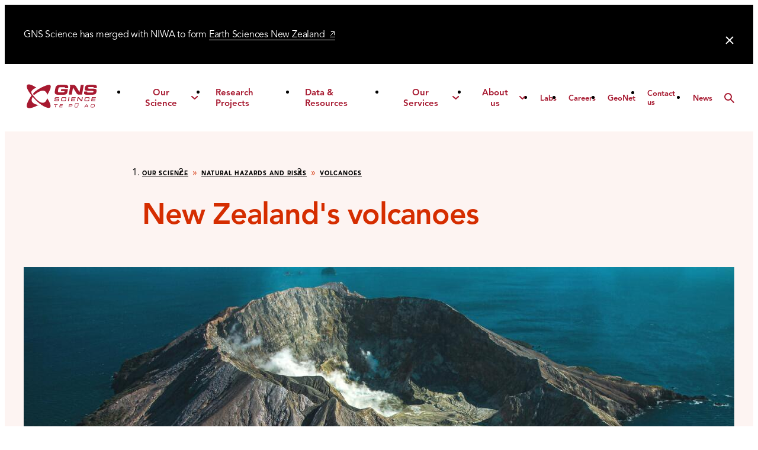

--- FILE ---
content_type: text/html; charset=utf-8
request_url: https://www.gns.cri.nz/our-science/natural-hazards-and-risks/volcanoes/new-zealands-volcanoes/
body_size: 18291
content:
<!DOCTYPE html>
<html lang="en-NZ" class="theme theme--hazards">
    <head>
    <base href="https://www.gns.cri.nz/">
    <meta charset="utf-8">
    <meta name="viewport" content="width=device-width, initial-scale=1, viewport-fit=cover">

    <title>
        New Zealand&#039;s volcanoes
         -  Earth Sciences New Zealand | GNS Science | Te Pῡ Ao
    </title>

    <meta name="description" property="og:description" content="Overview of New Zealands volcanoes Most New Zealand volcanism in the last 1.">
    <meta name="twitter:card" content="summary_large_image">
    <meta name="twitter:description" content="Overview of New Zealands volcanoes Most New Zealand volcanism in the last 1.">
    <meta name="twitter:title" property="og:title" content="New Zealand&#039;s volcanoes | Earth Sciences New Zealand | GNS Science | Te Pῡ Ao">
    <meta property="og:site_name" content="Earth Sciences New Zealand | GNS Science | Te Pῡ Ao" />
    <meta property="og:url" content="https://www.gns.cri.nz/our-science/natural-hazards-and-risks/volcanoes/new-zealands-volcanoes/">
    <meta property="og:locale" content="en_NZ" />

    
        <meta name="twitter:image" content="https://www.gns.cri.nz/assets/Uploads/Heroes/Web-Heroes-61__FillWzEyMDAsNjAwXQ.jpg">
        
        <meta property="og:image" content="https://www.gns.cri.nz/assets/Uploads/Heroes/Web-Heroes-61__FillWzEyMDAsNjAwXQ.jpg">
    

    <link rel="canonical" href="https://www.gns.cri.nz/our-science/natural-hazards-and-risks/volcanoes/new-zealands-volcanoes/">

    
        <meta name="theme-color" content="#e33000">
    

    <!-- Standard favicon for browsers -->
    
        <link rel="icon" type="image/png" href="/_resources/themes/base/static/favicons/favicon-32.png?m=1768981320" sizes="32x32">
    
    <!-- Apple Touch Icon -->
    
        <link rel="apple-touch-icon" href="/_resources/themes/base/static/favicons/favicon-152.png?m=1768981320" sizes="152x152">
    
    <!-- Android Chrome Favicon -->
    
        <link rel="icon" href="/_resources/themes/base/static/favicons/favicon-192.png?m=1768981320" sizes="192x192">
    

    

    
        <!-- Google Tag Manager -->
        <script>(function (w, d, s, l, i) {
            w[l] = w[l] || [];
            w[l].push({
                'gtm.start':
                        new Date().getTime(), event: 'gtm.js'
            });
            var f = d.getElementsByTagName(s)[0],
                    j = d.createElement(s), dl = l != 'dataLayer' ? '&l=' + l : '';
            j.async = true;
            j.src =
                    '//www.googletagmanager.com/gtm.js?id=' + i + dl;
            f.parentNode.insertBefore(j, f);
        })(window, document, 'script', 'dataLayer', 'GTM-M4K87Z8');</script>
        <!-- End Google Tag Manager -->

    


    
        <!-- Async css loading of font usage tracking -->
        <link rel="stylesheet" href="https://fast.fonts.net/lt/1.css?apiType=css&c=b333da57-a79f-49ea-ae23-3f7fc0134479&fontids=1475496,1475502,1475508,1475514,1475520,1475526,1475532,1475538,1475550,1475556,1475562,5687390" media="print" onload="this.media='all'">
    
<link rel="stylesheet" type="text/css" href="/_resources/themes/base/dist/vendor.300d5748b51760137da6.bundle.css?m=1768981320">
<link rel="stylesheet" type="text/css" href="/_resources/themes/base/dist/base.da38aa6fd53b8940c27f.bundle.css?m=1768981320">
</head>

    <body class="page--sciencetopicpage">
        
            
    <!-- Google Tag Manager -->
    <noscript>
        <iframe src="//www.googletagmanager.com/ns.html?id=GTM-M4K87Z8"
                height="0" width="0" style="display:none;visibility:hidden"></iframe>
    </noscript>
    <!-- End Google Tag Manager -->


            <!-- Skip link for accessibility -->
<a href="/our-science/natural-hazards-and-risks/volcanoes/new-zealands-volcanoes#main" class="skip-link sr-only sr-only--focusable">Skip to main content</a>

            

            <div class="outdated-browser typography" hidden>
    <h2>Outdated browser</h2>
    <p>Unfortunately you are viewing this website on an outdated browser which does not support the necessary features for us to provide an adequate experience.</p>
    <p>Please switch to a modern browser such as latest version of Google Chrome, Mozilla Firefox, Apple Safari or Microsoft Edge.</p>
</div>

            
            
                
    
        <div class="alert alert--info alert--alert" data-identifier="alert-7" aria-hidden="true">
            <div class="alert__message typography">
                
                    <p>GNS Science has merged with NIWA to form <a href="http://www.earthsciences.nz">Earth Sciences New Zealand&nbsp;</a></p>
                
            </div>
            <div class="alert__controls">
                
                    
                

                <button type="button" class="alert__dismiss" data-dismiss-url="/our-science/natural-hazards-and-risks/volcanoes/new-zealands-volcanoes/dismiss-banner//alert/7" >
                    <span class="sr-only">Dismiss alert</span>
                </button>
            </div>
        </div>
    


                

            
            <header class="page-header theme theme--gns"
    data-nav-data-encoded="[base64]/[base64]/[base64]"
    data-page-url-segment="our-science"
>
<page-header :nav-data="navData" :page-url-segment="pageUrlSegment">
    <template #logo>
        <img src="
            
                /_resources/themes/base/static/svg/logo-gns.svg?m=1768981320
            " alt="Earth Sciences New Zealand | GNS Science | Te Pῡ Ao" class="page-header__logo-image">
    </template>
</page-header>
</header>


            <main id="main" class="main">
                <div class="page-titles">
    <div class="container container--narrow">
        
        
            
                
<nav aria-label="Breadcrumb" class="breadcrumbs">
    <ol class="breadcrumbs__list">
    
        
            <li class="breadcrumbs__item"><a href="/our-science/" class="breadcrumb breadcrumb--link">Our Science</a></li>
        
    
        
            <li class="breadcrumbs__item"><a href="/our-science/natural-hazards-and-risks/" class="breadcrumb breadcrumb--link">Natural Hazards and Risks</a></li>
        
    
        
            <li class="breadcrumbs__item"><a href="/our-science/natural-hazards-and-risks/volcanoes/" class="breadcrumb breadcrumb--link">Volcanoes</a></li>
        
    
        
    
    </ol>
</nav>


            
        
        
        <h1 class="page-titles__title">
            New Zealand&#039;s volcanoes
        </h1>
        
    </div>
</div>


    <div class="hero-image">
        <div class="container">
        
<picture class="responsive-image hero responsive-image--cover"
    data-blurhash="LD6bokrqD*M|uPnNRkRjFzaKxta#"
>
    
        <source
            format="image/jpeg"
            media="(min-width: 1280px)"
            srcset="/assets/Uploads/Heroes/Web-Heroes-61__FocusFillWyIwLjAwIiwiMC4wMCIsMTM2MCw1ODJd.jpg"
            width="1360"
            height="582"
        >
    
        <source
            format="image/jpeg"
            media="(min-width: 1024px)"
            srcset="/assets/Uploads/Heroes/Web-Heroes-61__FocusFillWyIwLjAwIiwiMC4wMCIsMTI4MCw1NDhd.jpg"
            width="1280"
            height="548"
        >
    
        <source
            format="image/jpeg"
            media="(min-width: 576px)"
            srcset="/assets/Uploads/Heroes/Web-Heroes-61__FocusFillWyIwLjAwIiwiMC4wMCIsOTYwLDQzNl0.jpg"
            width="960"
            height="436"
        >
    
    <img
        src="/assets/Uploads/Heroes/Web-Heroes-61__FocusFillWyIwLjAwIiwiMC4wMCIsNTQzLDQwMF0.jpg"
        class="responsive-image__img"
        alt="Whakaari by LW"
        loading="lazy"
        width="543"
        height="400"
    >
</picture>


        </div>
    </div>



    <div class="intros ">
        <div class="container container--intro">
            <p class="intro intro--primary">Our volcanoes are world re-nowned, both in frequency of eruptions and volumes of material ejected. </p>
            
        </div>
    </div>




    
	   
    <div class="element elementcontent" id="e7273">
        

        
        <div class="container container--full-width container--margin-content">
    <div class="container container--content typography">
        
        <h5>Overview of New Zealand's volcanoes</h5>
<p>Most New Zealand volcanism in the last 1.6 million years has occurred in the Taupō Volcanic Zone (TVZ) which extends from Whakaari/White Island to Ruapehu.</p>
<p>Other volcanoes include Raoul Island, Auckland Volcanic Field, Okataina, Taranaki and Tongariro.</p>
    </div>

    

    
</div>

    </div>


    
	   
    <div class="element elementaccordion" id="nz-volcanoes">
        

        
        <div class="container container--content">
    <section class="accordion">
        
        <ul class="accordion__items">
            
                <li class="accordion__item">
                    <details class="accordion__details">
                        <summary class="accordion__summary">
                            <h3 class="accordion__item-title">Raoul Island<span class="accordion__marker"></span></h3>
                        </summary>
                        <div class="details__content typography">
                            <p><span>Raoul Island is the northernmost Kermadec island around 1,000 km north-north-east of New Zealand, and is one of its most explosive and potentially destructive volcanoes. It is the largest of the Kermadec islands and has two active calderas about 3 km and 6 km across. Sometimes they have erupted simultaneously in historic times.</span></p><h5>Most Recent Eruption</h5><p>On 17 March 2006 following a strong sequence of earthquakes the previous week, Raoul Island erupted without warning at around 8:20 in the morning. Rocks and mud were ejected from the Green Lake area and equipment on the island showed the eruption continued for around 30 minutes. Scientists believe the eruption was caused by shaking of an existing magma chamber beneath the island by a nearby earthquake swarm. The shaking caused a sudden release of volatiles from the existing magma which accumulated beneath a sealed hydrothermal system until the pressure was great enough to blow the seal and cause the eruption. Tragically, a Department of Conservation employee was killed by this eruption.</p><p>&nbsp;</p>
                        </div>
                    </details>
                </li>
            
                <li class="accordion__item">
                    <details class="accordion__details">
                        <summary class="accordion__summary">
                            <h3 class="accordion__item-title">Auckland Volcanic Field<span class="accordion__marker"></span></h3>
                        </summary>
                        <div class="details__content typography">
                            <p><span>The Auckland Volcanic Field is made up of 53 volcanic centres scattered across New Zealand's largest city.&nbsp;The style of volcanic activity in Auckland means each eruption has occurred at a new location; the eruptive centres feed from a potential zone of partial melt about 70-90 km below the city. Many of the volcanoes today have been quarried or become public parks. Auckland’s existing volcanoes are unlikely to become active again, but the Auckland Volcanic Field itself is young and still active. An eruption in the Auckland Volcanic Field is a low probability event on human timescales but would have high consequences.</span></p><h5><span><br><br></span><strong>Most Recent Eruption</strong></h5><dl>
<dt>
<p>Of all Auckland’s eruptions, Rangitoto was the only one witnessed by people. The eruption, around 600 years ago, would have been extremely violent, as the lava came into contact with sea water. Of note, Rangitoto alone produced a volume of lava equal to that erupted by the rest of the volcanoes in the volcanic field.</p>
</dt>
</dl><p>&nbsp;</p>
                        </div>
                    </details>
                </li>
            
                <li class="accordion__item">
                    <details class="accordion__details">
                        <summary class="accordion__summary">
                            <h3 class="accordion__item-title">Whakaari/White Island<span class="accordion__marker"></span></h3>
                        </summary>
                        <div class="details__content typography">
                            <p><span>Whakaari/White Island is currently New Zealand’s most active cone volcano, sitting 48 kilometres offshore. The cone has been built up by continuous volcanic activity over the past 150,000 years. The island covers an area of around 325 hectares and this is only about 30 per cent of the volcano’s mass - the rest is under the sea. Even so, it is only about half the size of other cone volcanoes like Mount Ruapehu, Tongariro or Taranaki.</span></p><h5>2019 Explosive Eruption</h5><p><span>A fatal explosive volcanic eruption from vents in the 1978/90 Crater Complex occurred at 2:11pm on Monday 9 December 2019. Tragically some visitors and guides on the island at the time were killed, and many injured. The eruption removed the crater lake, formed new vents and generated landslides into the active crater area.</span></p><p>&nbsp;<a title="Whakaari/White Island Frequently Asked Questions" rel="noopener noreferrer" class="external" rel="external" title="Open external link" href="https://www.geonet.org.nz/news/7Mgs1F5W7kNexj0ittQJle" target="_blank">GeoNet - Whakaari/White Island Frequently Asked Questions<span class="sr-only">(external link)</span></a></p>
                        </div>
                    </details>
                </li>
            
                <li class="accordion__item">
                    <details class="accordion__details">
                        <summary class="accordion__summary">
                            <h3 class="accordion__item-title">Tūhua/Mayor Island <span class="accordion__marker"></span></h3>
                        </summary>
                        <div class="details__content typography">
                            <p>Tūhua, also known as Mayor Island, holds deep ancestral significance as the home of Te Urungawera, a hapū of Te Whānau a Tauwhao (Ngāi Te Rangi). Geologically, Tūhua is a collection of overlapping volcanic shields and pumice cones, and several collapse calderas, situated 28 km northeast off Waihi Beach and 40 km north from Tauranga on the Bay of Plenty coast. The island we see is the volcano summit, measuring about 600 m in height from seafloor to summit and 6 km in diameter under the water. Tūhua serves as a wildlife refuge, overseen by the Tūhua Trust Board.&nbsp;</p>
<h5>Eruption history&nbsp;</h5>
<p>From our current knowledge and research, Tūhua/Mayor Island last erupted around 2,000 years ago and has had at least 31 eruptions in the past 54,000 years, with large eruptions every 7,000 to 8,000 years. The largest eruption was around 7,200 years ago, which deposited tens of centimetres of ash on the mainland, with other large eruptions around 14,000 and 35,000 years ago.&nbsp;<br>&nbsp;<br>Tūhua/Mayor Island is a dormant volcano, meaning it is not currently active or restless, but could erupt again. An eruption is considered unlikely within our lifetimes.&nbsp;<br>&nbsp;<br><a href="/assets/Data-and-Resources/Tuhua_factsheet_OCT.2025_A3.pdf" class="link__download" download=""><span class="link__download-name">See the fact sheet on Tūhua/Mayor Island&nbsp;</span> <span class="link__download-details">(PDF, 3.1 MB)</span></a></p>
<p><a rel="noopener noreferrer" class="external" title="Open external link" href="https://www.geonet.org.nz/" target="_blank">GeoNet<span class="sr-only">(external link)</span></a> constantly monitors the island and will provide updates on any change in activity.</p>
<p>Visit the <a rel="noopener noreferrer" class="external" title="Open external link" href="https://www.beneaththewaves.org.nz/" target="_blank">Beneath the Waves programme website<span class="sr-only">(external link)</span></a> for more information.</p>
                        </div>
                    </details>
                </li>
            
        </ul>
    </section>
</div>

    </div>


    
	   
    <div class="element elementcontent element--margin-content" id="e4365">
        

        
        <div class="container container--full-width container--margin-content">
    <div class="container container--content typography">
        
        
    </div>

    

    
        <div class="margin-content margin-content--video">
            
    
	   
    <div class="element elementvideo" id="e4363">
        

        
        
    

    <div class="video__margin-wrapper">
        <div class="video__holder video__holder--margin" v-cloak>
            
                <lazy-image
                    class="video__cover video__cover--margin"
                    :sizes="[{&quot;query&quot;:&quot;(min-width: 576px)&quot;,&quot;width&quot;:200,&quot;height&quot;:150,&quot;retinaUrl&quot;:null,&quot;url&quot;:&quot;\/assets\/Uploads\/VideoCovers\/akld__FocusFillWyIwLjAwIiwiMC4wMCIsMjAwLDE1MF0.JPG&quot;}]"
                    url="/assets/Uploads/VideoCovers/akld__FocusFillWyIwLjAwIiwiMC4wMCIsMTYwLDEyMF0.JPG"
                    image-title="Auckland Volcanoes"
                    blurhash="LjFi}#R*WBfk?wjsj]j[x]kCj?j["
                    :width="160"
                    :height="120"
                ></lazy-image>
            
            <button
                class="video__trigger video__trigger--margin"
                type="button"
                data-youtubeid="eJGmkOFBDvg"
                @click.prevent="openItem">
                <span class="sr-only">Watch How Auckland Volcanoes Erupt video</span>
                <span class="video__trigger-inner">
                    <span class="video__trigger-icon"></span>
                </span>
            </button>
            <modal
                name="modal-panel"
                :is-open="modalOpen"
                @modal-close="closeModal"
            >
                <div class="video__holder">
    
        
        <button class="video__trigger" type="button" data-youtubeid="eJGmkOFBDvg">
            <span class="sr-only">Watch How Auckland Volcanoes Erupt video</span>
            <span class="video__trigger-inner">
                <span class="video__trigger-icon"></span>
            </span>
        </button>
    
</div>
<section class="video__content">
    <details class="video__details">
        <summary class="video__summary">
            <span class="video__title">How Auckland Volcanoes Erupt – There are over 50 volcanic cones and craters in Auckland New Zealand. Dr Ian Smith explains how they erupt, and the rocks that they produce.</span>
            
        </summary>
        
    </details>
</section>

            </modal>
        </div>
        <div class="margin-element">
            <h4 class="margin-content__title">How Auckland Volcanoes Erupt</h4>
            <p class="margin-content__text">There are over 50 volcanic cones and craters in Auckland New Zealand. Dr Ian Smith explains how they erupt, and the rocks that they produce.</p>
        </div>
    </div>




    </div>


    


        </div>
    
</div>

    </div>


    
	   
    <div class="element elementaccordion" id="taupo-volcanic-centre">
        

        
        <div class="container container--content">
    <section class="accordion">
        
        <ul class="accordion__items">
            
                <li class="accordion__item">
                    <details class="accordion__details">
                        <summary class="accordion__summary">
                            <h3 class="accordion__item-title">Okataina<span class="accordion__marker"></span></h3>
                        </summary>
                        <div class="details__content typography">
                            <p><span>The Okataina Volcanic Centre includes Tarawera, source of the most lethal eruption in New Zealand's recorded history.&nbsp;The Okataina Volcanic Centre extends from Lake Rotoma in the north to Waiotapu in the south. It includes the large, young volcanoes of Tarawera and Haroharo, with others at Okareka and Rotoma. More than 35 vents have been active at Okataina during the last 21,000 years.</span></p><h5><span>Most Recent Eruption</span></h5><p>On 10 June 1886, the Tarawera eruption began at 1.30am and lasted about 5 hours. Witnesses described earthquakes,<span>&nbsp;</span>lightning storms<span>&nbsp;</span>and fireballs, strong winds, suffocating gases,<span>&nbsp;</span>ash fall<span>&nbsp;</span>and darkness during daylight hours as the ash cloud passed overhead.</p><p>A 17 km long rift was blasted across the top of the mountain, through Lake Rotomahana and into the Waimangu Valley area. A mixture of steam and finely fragmented rock known as the ‘Rotomahana Mud’ spread over a wide area and was heavy enough to collapse nearby buildings. The world famous Pink and White Terraces were destroyed, and more than 100 people were killed in villages near the mountain. The ‘Buried Village’ of Te Wairoa has been excavated from the rocks, ash and mud which buried it in 1886.</p><p><a title="Tarawera Fact Sheet" rel="noopener noreferrer" href="/assets/Our-Science/Subfiles/Natural-Hazards-and-Risks/Subfiles/Volcanoes/Volcano-Fact-Sheet-Tarawera.pdf" target="_blank" class="link__download" download=""><span class="link__download-name">Tarawera Volcanic Fact sheet&nbsp;</span> <span class="link__download-details">(PDF, 535 KB)</span></a></p>
                        </div>
                    </details>
                </li>
            
                <li class="accordion__item">
                    <details class="accordion__details">
                        <summary class="accordion__summary">
                            <h3 class="accordion__item-title">Taupō Volcano<span class="accordion__marker"></span></h3>
                        </summary>
                        <div class="details__content typography">
                            <p><span>Lake Taupō is a large caldera volcano, a special type of volcano that has rare but unusually large eruptions. 29 eruptions have occurred from Taupō volcano in the last 30,000 years, the most recent about 1,800 years ago. Three of the eruptions have been very large, however, 26 have been much smaller eruptions, forming lava domes or spreading pumice and ash over nearby areas.&nbsp;</span></p><h5>Most Recent Eruption</h5><dl>
<dt>
<p>The<span>&nbsp;</span><span>Taupō&nbsp;</span>Eruption was about 1,800 years ago and was the most violent eruption in the world in the last 5,000 years. It was a complex series of events. The first phases of the eruption produced a series of five pumice and ash fall deposits over a wide area of the central North Island, especially east of&nbsp;<span>Taupō&nbsp;</span>and beyond Napier into Hawke Bay. The eruption culminated with a large and very energetic pyroclastic flow that devastated an area of about 20,000 km<sup>2</sup>&nbsp;and filled all the major river valleys of the central North Island with pumice and ash. These pumice deposits can still be seen today and many of the major rivers in the North Island carry large amounts of this pumice when in flood. Rounded pumice found on the beaches of the North Island have come from this eruption. The&nbsp;<span>Taupō&nbsp;</span>eruption took place from a line of vents near the eastern side of the modern lake.</p>
<p><a href="/assets/News-files/N-files/Taupo-Website-Sheet.pdf" class="link__download" download=""><span class="link__download-name">Volcano Fact Sheet - Taupo</span> <span class="link__download-details">(PDF, 576 KB)</span></a></p>
</dt>
</dl><p><a href="/assets/News-files/N-files/CalderaUnrestManagementSourcebook.pdf" class="link__download" download=""><span class="link__download-name">Caldera Unrest Management Sourcebook</span> <span class="link__download-details">(PDF, 2.6 MB)</span></a></p>
                        </div>
                    </details>
                </li>
            
        </ul>
    </section>
</div>

    </div>


    
	   
    <div class="element elementcontent element--margin-content" id="e3870">
        

        
        <div class="container container--full-width container--margin-content">
    <div class="container container--content typography">
        
        
    </div>

    

    
        <div class="margin-content margin-content--video">
            
    
	   
    <div class="element elementvideo" id="e3871">
        

        
        
    

    <div class="video__margin-wrapper">
        <div class="video__holder video__holder--margin" v-cloak>
            
                <lazy-image
                    class="video__cover video__cover--margin"
                    :sizes="[{&quot;query&quot;:&quot;(min-width: 576px)&quot;,&quot;width&quot;:200,&quot;height&quot;:150,&quot;retinaUrl&quot;:null,&quot;url&quot;:&quot;\/assets\/Uploads\/VideoCovers\/sally__FocusFillWyIwLjAwIiwiMC4wMCIsMjAwLDE1MF0.JPG&quot;}]"
                    url="/assets/Uploads/VideoCovers/sally__FocusFillWyIwLjAwIiwiMC4wMCIsMTYwLDEyMF0.JPG"
                    image-title="Taupo Volcano Unrest"
                    blurhash="LsGI.pxvaij]_4tRWDaz-;ofRjWB"
                    :width="160"
                    :height="120"
                ></lazy-image>
            
            <button
                class="video__trigger video__trigger--margin"
                type="button"
                data-youtubeid="-gBJDGciW5c"
                @click.prevent="openItem">
                <span class="sr-only">Watch Taupō Volcano Unrest video</span>
                <span class="video__trigger-inner">
                    <span class="video__trigger-icon"></span>
                </span>
            </button>
            <modal
                name="modal-panel"
                :is-open="modalOpen"
                @modal-close="closeModal"
            >
                <div class="video__holder">
    
        
        <button class="video__trigger" type="button" data-youtubeid="-gBJDGciW5c">
            <span class="sr-only">Watch Taupō Volcano Unrest video</span>
            <span class="video__trigger-inner">
                <span class="video__trigger-icon"></span>
            </span>
        </button>
    
</div>
<section class="video__content">
    <details class="video__details">
        <summary class="video__summary">
            <span class="video__title">Taupō Volcano Unrest – Sally Potter shows how unrest under Taupō Volcano has been quite common over the last 140 years.</span>
            
        </summary>
        
    </details>
</section>

            </modal>
        </div>
        <div class="margin-element">
            <h4 class="margin-content__title">Taupō Volcano Unrest</h4>
            <p class="margin-content__text">Sally Potter shows how unrest under Taupō Volcano has been quite common over the last 140 years.</p>
        </div>
    </div>




    </div>


    


        </div>
    
</div>

    </div>


    
	   
    <div class="element elementaccordion" id="tongariro-national-park">
        

        
        <div class="container container--content">
    <section class="accordion">
        
        <ul class="accordion__items">
            
                <li class="accordion__item">
                    <details class="accordion__details">
                        <summary class="accordion__summary">
                            <h3 class="accordion__item-title">Taranaki Maunga <span class="accordion__marker"></span></h3>
                        </summary>
                        <div class="details__content typography">
                            <p><span>This classically shaped symmetrical peak stands in isolation to the west of the Central North Island volcanoes. At 2,518 metres high, Taranaki Maunga is the second highest peak in the North Island after Ruapehu, and is New Zealand’s largest mainland volcanic cone by volume.</span></p>
<p><span>The volcano last erupted about 150 years ago at the culmination of several eruptions in the preceding few hundred years. The western 1500 km2 of the Taranaki region is a volcanic landscape that has been constructed from the products of volcanic eruptions principally derived from the volcano. These deposits around the base of the volcano record intermittent volcanic activity at this site for the last 130,000 years.</span></p>
<h5>Most Recent Eruption</h5>
<dl>
<dt>
<p>Around 1854 there was a minor explosive ash eruption from Taranaki maunga.&nbsp;<span>The last major eruption was around 1655 AD.</span></p>
<a rel="noopener noreferrer" class="external" title="Open external link" href="https://cdemtaranaki.govt.nz/taranaki-hazards/natural-hazards/volcanic/volcanic-infographics/" target="_blank">Taranaki Infographics Series from Taranaki CDEM<span class="sr-only">(external link)</span></a><br><br></dt>
</dl>
<p><a href="/assets/Our-Science/Subfiles/Natural-Hazards-and-Risks/Subfiles/Volcanoes/Volcano-Fact-Sheet-Taranaki.pdf" class="link__download" download=""><span class="link__download-name">Volcano Fact Sheet - Taranaki</span> <span class="link__download-details">(PDF, 536 KB)</span></a></p>
                        </div>
                    </details>
                </li>
            
                <li class="accordion__item">
                    <details class="accordion__details">
                        <summary class="accordion__summary">
                            <h3 class="accordion__item-title">Tongariro<span class="accordion__marker"></span></h3>
                        </summary>
                        <div class="details__content typography">
                            <p><span>Tongariro is a massive complex of volcanic cones and craters formed by eruptions from at least 12 vents over more than 275,000 years. Erosion during the last Ice Age has worn away what was once a substantial mountain into the world famous hiking destination that it is today.</span></p><p><span>Ngauruhoe is the largest, youngest and most active cone (2291m high) of the much larger Tongariro Volcano complex and last erupted in 1975.</span></p><h5>Most Recent Eruption</h5><p>Tongariro erupted twice in 2012 (6 August and 21 November) at Te Maari Crater.&nbsp;</p><p><a href="/assets/Our-Science/Subfiles/Natural-Hazards-and-Risks/Subfiles/Volcanoes/tongariro-volcanic-hazard-map-a4.pdf" class="link__download" download=""><span class="link__download-name">Tongariro Volcanic Hazard Map</span> <span class="link__download-details">(PDF, 1.7 MB)</span></a></p><p><a href="/assets/Our-Science/Subfiles/Natural-Hazards-and-Risks/Subfiles/Volcanoes/Volcano-Fact-Sheet-Tongariro.pdf" class="link__download" download=""><span class="link__download-name">Volcano Fact Sheet - Tongariro</span> <span class="link__download-details">(PDF, 568 KB)</span></a></p>
                        </div>
                    </details>
                </li>
            
                <li class="accordion__item">
                    <details class="accordion__details">
                        <summary class="accordion__summary">
                            <h3 class="accordion__item-title">Ruapehu<span class="accordion__marker"></span></h3>
                        </summary>
                        <div class="details__content typography">
                            <p><span>At 2797 m, Ruapehu is the highest mountain in the North Island and the largest active volcano in New Zealand. It is located at the southern end of the Taupo Volcanic Zone. Three summit craters have been active during the last 10,000 years including South Crater which contains the currently active vent. The active vent is filled by Crater Lake; water from this lake is frequently ejected on to the ice and snow during eruptions causing lahars.</span></p><p><span>Ruapehu is a&nbsp;stratovolcano&nbsp;(composite cone volcano) made of successive layers of andesite lava and ash deposits. The mountain is surrounded by a ring plain of volcanic material from lahars, landslides and ash falls.</span></p><h5>Most Recent Eruption</h5><p>On 25 September 2007 there&nbsp;<span>was an explosive eruption, lasting about 7 minutes. During the eruption explosions spread ash, rocks and water across the summit area, producing lahars in two valleys including one in the Whakapapa ski field. In contrast with the previous eruptions in 1996, there was no high ash plume to produce ash fallout over a wide area.</span></p><p><span><a href="/assets/Our-Science/Subfiles/Natural-Hazards-and-Risks/Subfiles/Volcanoes/ruapehu-volcanic-hazard-map.pdf" class="link__download" download=""><span class="link__download-name">Ruapehu Volcanic Hazard Map </span> <span class="link__download-details">(PDF, 882 KB)</span></a></span></p><p><span><a href="/assets/Our-Science/Subfiles/Natural-Hazards-and-Risks/Subfiles/Volcanoes/Volcano-Fact-Sheet-Ruapehu.pdf" class="link__download" download=""><span class="link__download-name">Volcano Fact Sheet - Ruapehu</span> <span class="link__download-details">(PDF, 548 KB)</span></a></span></p>
                        </div>
                    </details>
                </li>
            
        </ul>
    </section>
</div>

    </div>


    
	   
    <div class="element elementcta" id="e3867">
        

        
        <div class="container container--content">
    <div class="cta">
        <a href="https://www.geonet.org.nz/volcano/ruapehu"   class="button button--primary">
            View current volcano information on GeoNet
        </a>
    </div>
</div>

    </div>


    







    <div class="related-container">
        <div class="related-pages-title theme theme--gns">
    <h2 class="related-pages__section-title">
        Want to know more?
    </h2>
</div>

        <div class="related-pages related-pages--topics theme theme--gns">
    <related-pages>
        
            <a href="/our-science/natural-hazards-and-risks/volcanoes/volcano-types/" class="topic-tile__link" data-tile>
    <article class="topic-tile">
        <figure class="topic-tile__figure">
            
<picture class="responsive-image news-tile__image"
    data-blurhash="LIFFv.01-;j^yG?HE2Wr%$-;NIRj"
>
    
        <source
            format="image/jpeg"
            media="(min-width: 1440px)"
            srcset="/assets/Uploads/Heroes/Web-Heroes-63__FocusFillWyIwLjAwIiwiMC4wMCIsMzM0LDI0OV0.jpg"
            width="334"
            height="249"
        >
    
        <source
            format="image/jpeg"
            media="(min-width: 1280px)"
            srcset="/assets/Uploads/Heroes/Web-Heroes-63__FocusFillWyIwLjAwIiwiMC4wMCIsMjk0LDIyMF0.jpg"
            width="294"
            height="220"
        >
    
        <source
            format="image/jpeg"
            media="(min-width: 576px)"
            srcset="/assets/Uploads/Heroes/Web-Heroes-63__FocusFillWyIwLjAwIiwiMC4wMCIsMjY2LDIyMF0.jpg"
            width="266"
            height="220"
        >
    
    <img
        src="/assets/Uploads/Heroes/Web-Heroes-63__FocusFillWyIwLjAwIiwiMC4wMCIsMjg4LDIyMF0.jpg"
        class="responsive-image__img"
        alt="Ruapehu and Tongariro by LW"
        loading="lazy"
        width="288"
        height="220"
    >
</picture>


        </figure>
        <div class="topic-tile__details">
            <h2 class="topic-tile__title">
                
                    Volcano types
                
            </h2>
        </div>
    </article>
</a>

        
            <a href="/our-science/natural-hazards-and-risks/volcanoes/volcanic-hazards/" class="topic-tile__link" data-tile>
    <article class="topic-tile">
        <figure class="topic-tile__figure">
            
<picture class="responsive-image news-tile__image"
    data-blurhash="LzAeEut7RjW?yZogWBa$OaWBjZaz"
>
    
        <source
            format="image/jpeg"
            media="(min-width: 1440px)"
            srcset="/assets/Uploads/Heroes/Mount_Ruapehu_eruption_at_sunrise_19_June_1995__FocusFillWyItMC40MSIsIjAuMjUiLDMzNCwyNDld.jpg"
            width="334"
            height="249"
        >
    
        <source
            format="image/jpeg"
            media="(min-width: 1280px)"
            srcset="/assets/Uploads/Heroes/Mount_Ruapehu_eruption_at_sunrise_19_June_1995__FocusFillWyItMC40MSIsIjAuMjUiLDI5NCwyMjBd.jpg"
            width="294"
            height="220"
        >
    
        <source
            format="image/jpeg"
            media="(min-width: 576px)"
            srcset="/assets/Uploads/Heroes/Mount_Ruapehu_eruption_at_sunrise_19_June_1995__FocusFillWyItMC40MSIsIjAuMjUiLDI2NiwyMjBd.jpg"
            width="266"
            height="220"
        >
    
    <img
        src="/assets/Uploads/Heroes/Mount_Ruapehu_eruption_at_sunrise_19_June_1995__FocusFillWyItMC40MSIsIjAuMjUiLDI4OCwyMjBd.jpg"
        class="responsive-image__img"
        alt="Mount Ruapehu eruption at sunrise 19 June 1995"
        loading="lazy"
        width="288"
        height="220"
    >
</picture>


        </figure>
        <div class="topic-tile__details">
            <h2 class="topic-tile__title">
                
                    Volcanic hazards
                
            </h2>
        </div>
    </article>
</a>

        
            <a href="/our-science/land-and-marine-geoscience/earth-dynamics/kermadec-arc-and-taupo-volcanic-zone/" class="topic-tile__link" data-tile>
    <article class="topic-tile">
        <figure class="topic-tile__figure">
            
<picture class="responsive-image news-tile__image"
    data-blurhash="LpD^feD*n#t7?^M{ocoft8adofa#"
>
    
        <source
            format="image/jpeg"
            media="(min-width: 1440px)"
            srcset="/assets/Uploads/Heroes/129659_Dougal-Townsend_GNS-Science__FocusFillWyIwLjAwIiwiMC4wMCIsMzM0LDI0OV0.jpg"
            width="334"
            height="249"
        >
    
        <source
            format="image/jpeg"
            media="(min-width: 1280px)"
            srcset="/assets/Uploads/Heroes/129659_Dougal-Townsend_GNS-Science__FocusFillWyIwLjAwIiwiMC4wMCIsMjk0LDIyMF0.jpg"
            width="294"
            height="220"
        >
    
        <source
            format="image/jpeg"
            media="(min-width: 576px)"
            srcset="/assets/Uploads/Heroes/129659_Dougal-Townsend_GNS-Science__FocusFillWyIwLjAwIiwiMC4wMCIsMjY2LDIyMF0.jpg"
            width="266"
            height="220"
        >
    
    <img
        src="/assets/Uploads/Heroes/129659_Dougal-Townsend_GNS-Science__FocusFillWyIwLjAwIiwiMC4wMCIsMjg4LDIyMF0.jpg"
        class="responsive-image__img"
        alt="129659 Dougal Townsend GNS Science"
        loading="lazy"
        width="288"
        height="220"
    >
</picture>


        </figure>
        <div class="topic-tile__details">
            <h2 class="topic-tile__title">
                
                    Kermadec arc and the Taupō Volcanic Zone
                
            </h2>
        </div>
    </article>
</a>

        
            <a href="/our-science/natural-hazards-and-risks/volcanoes/volcano-monitoring/" class="topic-tile__link" data-tile>
    <article class="topic-tile">
        <figure class="topic-tile__figure">
            
<picture class="responsive-image news-tile__image"
    data-blurhash="LoBp@fVrofW?k]M{oeofohogayWB"
>
    
        <source
            format="image/jpeg"
            media="(min-width: 1440px)"
            srcset="/assets/Uploads/LocationImages/NHRhero__FocusFillWyIwLjAwIiwiMC4wMCIsMzM0LDI0OV0.jpg"
            width="334"
            height="249"
        >
    
        <source
            format="image/jpeg"
            media="(min-width: 1280px)"
            srcset="/assets/Uploads/LocationImages/NHRhero__FocusFillWyIwLjAwIiwiMC4wMCIsMjk0LDIyMF0.jpg"
            width="294"
            height="220"
        >
    
        <source
            format="image/jpeg"
            media="(min-width: 576px)"
            srcset="/assets/Uploads/LocationImages/NHRhero__FocusFillWyIwLjAwIiwiMC4wMCIsMjY2LDIyMF0.jpg"
            width="266"
            height="220"
        >
    
    <img
        src="/assets/Uploads/LocationImages/NHRhero__FocusFillWyIwLjAwIiwiMC4wMCIsMjg4LDIyMF0.jpg"
        class="responsive-image__img"
        alt="Volcano - Monitoring - TVZ"
        loading="lazy"
        width="288"
        height="220"
    >
</picture>


        </figure>
        <div class="topic-tile__details">
            <h2 class="topic-tile__title">
                
                    Volcano monitoring
                
            </h2>
        </div>
    </article>
</a>

        
    </related-pages>
</div>

    </div>



    <div class="related-container">
        
            <div class="related-pages-title theme theme--gns">
    <h2 class="related-pages__section-title">
        Related Content
    </h2>
</div>

        
        
    
        
            <div class="related-pages related-pages--news theme theme--gns">
                <related-pages
                    endpoint="https://www.gns.cri.nz/our-science/natural-hazards-and-risks/volcanoes/new-zealands-volcanoes/related-news/"
                    pages-title="News"
                    
                    view-all-link="/news/"
                    view-all-text="See all news"
                    
                >
                    <a href="" class="news-tile__link" data-tile>
    <article class="news-tile">
        <figure class="
            news-tile__figure
            news-tile__figure--empty
        ">
            
        </figure>
        <div class="news-tile__details">
            
            <h2 class="news-tile__title news-tile__title--margined">
                
                    
                
            </h2>
            <p class="news-tile__date">
                
            </p>
        </div>
    </article>
</a>

                </related-pages>
            </div>
        
    


        
    
        
            <div class="related-pages related-pages--projects theme theme--gns">
                <related-pages
                    endpoint="https://www.gns.cri.nz/our-science/natural-hazards-and-risks/volcanoes/new-zealands-volcanoes/related-projects/"
                    pages-title="Research Projects"
                    
                    view-all-link="/research-projects/"
                    view-all-text="All projects"
                    
                >
                    <a href="" class="project-tile-link" data-tile>
    <article class="project-tile">
        <figure class="
            project-tile__figure
            project-tile__figure--empty
        ">
            
        </figure>
        <div class="project-tile__details">
            <h2 class="project-tile__title">
                
                    
                
            </h2>
            <p class="project-tile__summary">
                
            </p>
        </div>
        
    </article>
</a>

                </related-pages>
            </div>
        
    


        
    
        
            <div class="related-pages related-pages--resources theme theme--gns">
                <related-pages
                    endpoint="https://www.gns.cri.nz/our-science/natural-hazards-and-risks/volcanoes/new-zealands-volcanoes/related-resources/"
                    pages-title="Data & Resources"
                    
                    view-all-link="/data-and-resources/"
                    view-all-text="All data &amp; resources"
                    
                >
                    <a href="" class="resource-tile-link" data-tile>
    <article
        class="
            resource-tile
            resource-tile--
            
            
        ">
        <header class="resource-tile__header">
            
            
                <p class="
                    resource-type resource-type--with-icon resource-type--">
                    
                </p>
            
            <h2 class="resource-tile__title">
                
                    
                
            </h2>
            
        </header>
        <main class="resource-tile__details">
            <p class="resource-tile__summary">
                
            </p>
        </main>
        <footer class="resource-tile__footer">
            
        </footer>

        
    </article>
</a>

                </related-pages>
            </div>
        
    


    </div>


            </main>
            <dialog id="downloadDialog" class="download-dialog">
    <div class="container container--full-width container--margin-content">
        <div class="container container--content">
            <div class="download-dialog__body typography" id="downloadDialog__body">
                <p>By continuing with this download you agree to abide by the rules laid out in the <strong>Terms and conditions/Terms of use</strong> listed on this page.</p>
<p>If there are no specific <strong>Terms and conditions/Terms of use</strong> listed then please refer to our <strong>Copyright and Disclaimer</strong> <a title="Copyright Notice and Disclaimer" href="/contact-us/copyright-and-disclaimer/">page</a> and <strong>Privacy Policy</strong> <a title="Privacy Policy" href="/contact-us/privacy-policy/">page</a>.&nbsp;</p>

                <div class="download-dialog__actions">
                    
                    <a href="" id="downloadDialog__link" class="button button--download" download>Download</a>
                    <button type="button" id="downloadDialog__cancel" class="button button--link">Cancel</button>
                </div>
            </div>
        </div>
    </div>
</dialog>

        

        <footer class="page-footer">
    <div class="container page-footer__wrapper page-footer__wrapper--main">
        <div class="page-footer__main-nav">
            
                
                    
                        <nav class="page-footer__menu page-footer__menu--our-science" aria-label="Our Science footer navigation">
                            <ul class="page-footer__menu-list page-footer__menu-list--our-science">
                                <li class="page-footer__menu-item page-footer__menu-item--our-science">
                                    <a href="/our-science/" class="page-footer__menu-link page-footer__menu-link--our-science">Our Science</a>
                                </li>
                                
                                    
                                        <li class="page-footer__menu-item page-footer__menu-item--child">
                                            <a href="/our-science/natural-hazards-and-risks/" class="page-footer__menu-link page-footer__menu-link--child">Natural Hazards and Risks</a>
                                        </li>
                                    
                                
                                    
                                        <li class="page-footer__menu-item page-footer__menu-item--child">
                                            <a href="/our-science/environment-and-climate/" class="page-footer__menu-link page-footer__menu-link--child">Environment and Climate</a>
                                        </li>
                                    
                                
                                    
                                        <li class="page-footer__menu-item page-footer__menu-item--child">
                                            <a href="/our-science/energy-futures/" class="page-footer__menu-link page-footer__menu-link--child">Energy Futures</a>
                                        </li>
                                    
                                
                                    
                                        <li class="page-footer__menu-item page-footer__menu-item--child">
                                            <a href="/our-science/land-and-marine-geoscience/" class="page-footer__menu-link page-footer__menu-link--child">Land and Marine Geoscience </a>
                                        </li>
                                    
                                
                            </ul>
                        </nav>
                    
                
            
            
                
                    <nav class="page-footer__menu page-footer__menu--main" aria-label="Footer navigation">
                        <ul class="page-footer__menu-list page-footer__menu-list--main">
                            
                                
                            
                                
                                    <li class="page-footer__menu-item page-footer__menu-item--main">
                                        <a href="/research-projects/" class="page-footer__menu-link page-footer__menu-link--main" >Research Projects</a>
                                    </li>
                                
                            
                                
                                    <li class="page-footer__menu-item page-footer__menu-item--main">
                                        <a href="/data-and-resources/" class="page-footer__menu-link page-footer__menu-link--main" >Data &amp; Resources</a>
                                    </li>
                                
                            
                                
                                    <li class="page-footer__menu-item page-footer__menu-item--main">
                                        <a href="/partner-with-us/" class="page-footer__menu-link page-footer__menu-link--main" >Our Services</a>
                                    </li>
                                
                            
                                
                                    <li class="page-footer__menu-item page-footer__menu-item--main">
                                        <a href="/about-us/" class="page-footer__menu-link page-footer__menu-link--main" >About us</a>
                                    </li>
                                
                            
                        </ul>
                    </nav>
                
            
        </div>

        
            
                <nav class="page-footer__menu page-footer__menu--additional" aria-label="Footer additional navigation">
                    <ul class="page-footer__menu-list page-footer__menu-list--additional">
                        
                            <li class="page-footer__menu-item">
                                <a href="/careers/" class="page-footer__menu-link page-footer__menu-link--additional" >Careers</a>
                            </li>
                        
                            <li class="page-footer__menu-item">
                                <a href="/contact-us/" class="page-footer__menu-link page-footer__menu-link--additional" >Contact us</a>
                            </li>
                        
                            <li class="page-footer__menu-item">
                                <a href="/news/" class="page-footer__menu-link page-footer__menu-link--additional" >News</a>
                            </li>
                        
                            <li class="page-footer__menu-item">
                                <a href="/geonet/" class="page-footer__menu-link page-footer__menu-link--additional" >GeoNet</a>
                            </li>
                        
                            <li class="page-footer__menu-item">
                                <a href="/media-portal/" class="page-footer__menu-link page-footer__menu-link--additional" >Media Portal</a>
                            </li>
                        
                            <li class="page-footer__menu-item">
                                <a href="/media-portal/brand/" class="page-footer__menu-link page-footer__menu-link--additional" >Brand resources</a>
                            </li>
                        
                            <li class="page-footer__menu-item">
                                <a href="https://shop.gns.cri.nz" class="page-footer__menu-link page-footer__menu-link--additional" target="_blank" rel="noreferrer">Online shop</a>
                            </li>
                        
                            <li class="page-footer__menu-item">
                                <a href="/about-us/vml" class="page-footer__menu-link page-footer__menu-link--additional" >Image library</a>
                            </li>
                        
                            <li class="page-footer__menu-item">
                                <a href="/contact-us/copyright-and-disclaimer/" class="page-footer__menu-link page-footer__menu-link--additional" >Copyright and disclaimer</a>
                            </li>
                        
                            <li class="page-footer__menu-item">
                                <a href="/contact-us/privacy-policy/" class="page-footer__menu-link page-footer__menu-link--additional" >Privacy policy</a>
                            </li>
                        
                    </ul>
                </nav>
            
        


        <div class="page-footer__menu page-footer__menu--social">
            
                <h2 class="page-footer__menu-title">Follow Us</h2>
                <nav aria-label="Social links">
                    <ul class="page-footer__menu-list">
                        
                            <li class="page-footer__menu-item">
                                <a title="Facebook" href="https://www.facebook.com/earthsciencesnz" class="page-footer__menu-link page-footer__menu-link--facebook" target="_blank" rel="noreferrer">
                                    <span class="sr-only">Earth Sciences New Zealand | GNS Science | Te Pῡ Ao on Facebook</span>
                                </a>
                            </li>
                        
                            <li class="page-footer__menu-item">
                                <a title="Twitter" href="https://x.com/earthsciencesnz" class="page-footer__menu-link page-footer__menu-link--twitter" target="_blank" rel="noreferrer">
                                    <span class="sr-only">Earth Sciences New Zealand | GNS Science | Te Pῡ Ao on Twitter</span>
                                </a>
                            </li>
                        
                            <li class="page-footer__menu-item">
                                <a title="Instagram" href="https://www.instagram.com/gnsscience/" class="page-footer__menu-link page-footer__menu-link--instagram" target="_blank" rel="noreferrer">
                                    <span class="sr-only">Earth Sciences New Zealand | GNS Science | Te Pῡ Ao on Instagram</span>
                                </a>
                            </li>
                        
                            <li class="page-footer__menu-item">
                                <a title="LinkedIn" href="https://www.linkedin.com/company/earthsciencesnz/" class="page-footer__menu-link page-footer__menu-link--linkedin" target="_blank" rel="noreferrer">
                                    <span class="sr-only">Earth Sciences New Zealand | GNS Science | Te Pῡ Ao on LinkedIn</span>
                                </a>
                            </li>
                        
                            <li class="page-footer__menu-item">
                                <a title="YouTube" href="https://www.youtube.com/@earthsciencesnz" class="page-footer__menu-link page-footer__menu-link--youtube" target="_blank" rel="noreferrer">
                                    <span class="sr-only">Earth Sciences New Zealand | GNS Science | Te Pῡ Ao on YouTube</span>
                                </a>
                            </li>
                        
                    </ul>
                </nav>
            
            
                <h2 class="page-footer__menu-title">Contact</h2>
                <a href="tel:+6445701444" class="page-footer__phone-number">+64 4 570 1444</a>
            
        </div>
    </div>
    <div class="page-footer__additional-info">
        <div class="container page-footer__wrapper page-footer__wrapper--additional-info">
            
            
            <a href="/" class="page-footer__logo">
                <img src="
    
        /_resources/themes/base/static/svg/logo-gns-white.svg?m=1768981320
    " alt="Earth Sciences New Zealand | GNS Science | Te Pῡ Ao" class="page-footer__logo-image" width="144">

                <span class="sr-only">Return to home page</span>
            </a>
            
                <a href="https://geonet.org.nz/" class="page-footer__geo-net">
                    <img src="/_resources/themes/base/static/svg/logo-geo-net.svg?m=1768981320" alt="GeoNet" class="page-footer__geo-net-image" width="144" height="56">
                    Go to GeoNet for the latest<br>geological hazard information
                </a>
            
        </div>
    </div>
</footer>

    <script src="/_resources/themes/base/dist/vendor.bbdd590a2722b239a65c.bundle.js?m=1768981320"></script>
<script src="/_resources/themes/base/dist/base.b4fb92502731fe835dde.bundle.js?m=1768981320"></script>
<script type="text/javascript" src="/_Incapsula_Resource?SWJIYLWA=719d34d31c8e3a6e6fffd425f7e032f3&ns=1&cb=63416592" async></script></body>
</html>


--- FILE ---
content_type: image/svg+xml
request_url: https://www.gns.cri.nz/_resources/themes/base/static/svg/logo-gns.svg?m=1768981320
body_size: 2260
content:
<svg xmlns="http://www.w3.org/2000/svg" version="1.1"  fill="#A71930"
 viewBox="0 0 431.21 171.87">
    <path d="m56.11 85.39-7.85-9.48c-7.15-9.97-7.91-17.05.63-25.37 7.06-6.87 13.67-10.36 22.92-12.74C11.13-3.31-.51 26.34 44.12 80.76l.1.12c-6.74 9.89-36.81 55.66-24.47 68.45 13.87 14.37 64.15-14.77 64.15-14.77s-20.37.65-33.82-13.34c-11.26-11.7-2.49-27.55.68-32.41l.82.99c1.45 1.91 2.95 3.8 4.51 5.67.2.22.39.45.57.69 45.65 54.3 132.43 91.96 74.89.52-11.13 39.94-40.82 33.07-75.44-11.29" />
    <path d="M53.66 69.81c-2.76 4.21 1.78 9.44 6.33 7.28 1.92-.91 4.32-2.46 7.41-5.04 10.1-8.42 53.39-38.69 64.79 5.51 0 0 29.63-45.92 15.55-55.18-12.25-8.06-80.7 27.02-94.07 47.43M199.53 148.88h17.06l.43-2.44h-14.21l.92-5.23h13.56l.43-2.44h-13.56l.83-4.72h14.12l.43-2.44h-16.97l-3.04 17.27zM268.83 131.61h-14.02l-3.04 17.27h2.85l1.16-6.56h10.73c5.15 0 5.87-2.08 6.54-5.87.72-4.11-1.08-4.83-4.21-4.83m1.39 4.6-.28 1.59c-.26 1.5-1.22 2.07-2.92 2.07h-10.82l1.03-5.83h10.64c1.89 0 2.67.43 2.36 2.17M169.8 134.05h8.43l-2.61 14.83h2.85l2.61-14.83h8.43l.43-2.44h-19.7l-.44 2.44zM351.56 131.61l-13.3 17.27h3.25l2.69-3.52h13.01l1.45 3.52h3.25l-7.21-17.27h-3.15Zm-5.49 11.31 6.59-8.58 3.56 8.58h-10.15ZM302.12 144.37c-.24 1.4-.77 2.26-3.71 2.26h-7.83c-2.95 0-3.17-.86-2.92-2.26l2.25-12.76h-2.85l-2.26 12.78c-.64 3.64 1.12 4.67 5.42 4.67h7.69c4.29 0 6.42-1.04 7.06-4.67l2.25-12.78h-2.85l-2.25 12.76ZM392.77 131.43h-9.6c-4.71 0-6.63 2.19-7.39 6.54l-.8 4.56c-.76 4.35.38 6.54 5.08 6.54h9.6c4.71 0 6.63-2.19 7.39-6.54l.8-4.56c.77-4.35-.38-6.54-5.08-6.54m2.38 5.68-1.1 6.26c-.47 2.66-2.1 3.25-4.19 3.25h-9.14c-2.09 0-3.51-.59-3.04-3.25l1.11-6.26c.47-2.66 2.1-3.25 4.19-3.25h9.14c2.09 0 3.51.59 3.04 3.25M287.97 126.54h20.11l.4-2.16h-20.11l-.4 2.16zM247.63 113.19l-.12.66h4.68l.08-.47 3.85-21.83.12-.66h-4.68l-.08.46-3.85 21.84zM233.78 98.86l-.12.66h4.32l.08-.46.38-2.15c.32-1.82.03-3.29-.86-4.34-1.07-1.27-2.98-1.91-5.68-1.91h-10.96c-5.85 0-8.81 2.61-9.89 8.72l-1.02 5.79c-.58 3.26-.28 5.45.92 6.89 1.15 1.36 3.13 2.03 6.05 2.03h10.82c6.61 0 8.44-2.68 9.15-6.7l.31-1.77.12-.66h-4.5l-.08.47-.29 1.65c-.39 2.24-1.06 2.89-4.68 2.89h-10.03c-1.55 0-2.51-.27-3-.86-.45-.53-.57-1.43-.35-2.65l1.4-7.95c.54-3.08 2.32-3.7 4.82-3.7h9.94c1.42 0 2.64.05 3.14.64.33.4.4 1.1.22 2.14l-.23 1.3ZM187.68 114.08c3.48 0 9.32 0 10.44-6.38l.24-1.37c.31-1.77.05-3.12-.8-4.13-1.18-1.41-3.42-2.06-7.03-2.06h-8.48c-2.18 0-3.38-.21-3.76-.66-.23-.27-.25-.75-.09-1.7.45-2.56 1.46-2.97 7.21-2.97h3.04c.74 0 1.45-.02 2.07-.04 1.9-.06 3.41-.11 4 .56.41.46.5 1.38.27 2.81l-.1.65h4.48l.08-.47.19-1.06c.35-2.01.11-3.42-.76-4.46-1.23-1.47-3.69-2.12-7.98-2.12h-6.17c-5.91 0-9.77 1.12-10.76 6.7-.42 2.37-.19 3.97.73 5.06 1.62 1.93 5.26 2.07 10.63 2.07h5.44c1.8 0 2.76.18 3.1.58.24.28.27.83.11 1.76-.42 2.38-1.18 3.12-5.12 3.12h-8.89c-1.7 0-2.75-.24-3.14-.7-.24-.28-.29-.7-.17-1.38l.32-1.82.12-.66h-4.5l-.08.47-.33 1.88c-.32 1.83-.05 3.29.83 4.33 1.5 1.78 4.49 2.01 6.92 2.01h7.95ZM364.18 98.86l-.12.66h4.32l.08-.46.38-2.15c.32-1.82.03-3.29-.86-4.34-1.07-1.27-2.98-1.91-5.68-1.91h-10.97c-5.85 0-8.81 2.61-9.88 8.72l-1.02 5.79c-.58 3.26-.28 5.45.92 6.89 1.14 1.36 3.13 2.03 6.05 2.03h10.82c6.62 0 8.44-2.68 9.15-6.7l.31-1.77.12-.66h-4.5l-.08.47-.29 1.65c-.4 2.24-1.06 2.89-4.67 2.89h-10.03c-1.55 0-2.51-.27-3-.86-.45-.53-.57-1.43-.35-2.65l1.4-7.95c.54-3.08 2.32-3.7 4.82-3.7h9.95c1.42 0 2.64.05 3.14.64.33.4.41 1.1.22 2.14l-.23 1.3ZM381.79 91.35l-3.85 21.84-.12.66h22.72l.08-.47.53-3 .12-.66h-18.04l.99-5.61h17.22l.08-.46.53-3.01.12-.66H384.95l.87-4.96H403.74l.09-.47.53-3 .11-.66h-22.6l-.08.46zM323.35 108.34 308.4 91.08l-.17-.19h-5.46l-.08.46-3.86 21.84-.11.66h4.67l.08-.47 3-16.98 14.95 17.25.16.2h5.47l.08-.47 3.85-21.83.12-.66h-4.67l-.09.46-2.99 16.99zM290.31 95.02h.47l.08-.47.53-3 .11-.66h-22.59l-.09.46-3.85 21.84-.11.66h22.71l.09-.47.52-3 .12-.66h-18.04l.99-5.61h17.22l.08-.47.53-3 .12-.66H271.98l.87-4.96h17.46zM195.05 77.23h20.17c18.88 0 27.17-.76 29.94-16.47l2.74-15.56h-37.61l-2 11.33h20.85l-.28 1.59c-.93 5.29-5.43 5.97-9.81 5.97h-17.9c-8.46 0-10.29-2.04-8.64-11.41l1.2-6.8c1.65-9.36 4.2-11.4 12.66-11.4h18.2c5.36 0 8.34.68 7.38 6.12h16.46l.31-1.74c1.88-10.65.45-17.52-18.59-17.52H204.9c-15.11 0-24.76 3.78-27.58 19.79l-2.88 16.31c-2.82 16.01 5.5 19.79 20.61 19.79M391.16 21.34h-23.41c-21.15 0-23.4 7.63-25.15 17.52-2.37 13.45-.03 16.47 25.19 16.47 21.6 0 23.51.3 22.67 5.06-.74 4.23-4.44 4.61-7.99 4.61h-20.54c-4.83 0-7.1-.45-6.15-6.27h-16.77l-.66 3.78c-2.09 11.86 3.52 14.73 18.78 14.73h20.32c22.28 0 27.69-2.42 30.29-17.14 2.81-15.94-2.95-17.52-29.02-17.45-17.99.07-20-.08-19.16-4.84.52-2.95 3.31-4.23 7.09-4.23h18.58c7.7 0 7.87 1.66 7.16 5.66h16.77l.31-1.74c1.69-9.59 1.04-16.16-18.3-16.16M319.74 21.94 313 60.17s-.51.05-1.04-.09c-.53-.13-.66-.4-.66-.4-.91-1.39-17.54-28.57-18.88-30.73-1.35-2.17-4.78-7.01-12.72-7.01h-23.53s1.47.61 2.57 2.45c1.03 1.72 1.7 6.86 1.42 8.56l-7.69 43.67h16.77l6.75-38.3s.52-.09.89-.06c.38.04.5.23.5.23s18.06 29.25 19.34 31.36c2.69 4.41 7.79 6.85 12.77 6.77 4.12-.06 17.39 0 17.39 0l9.64-54.68h-16.77Z" />
</svg>


--- FILE ---
content_type: application/javascript
request_url: https://www.gns.cri.nz/_resources/themes/base/dist/base.b4fb92502731fe835dde.bundle.js?m=1768981320
body_size: 23838
content:
var e,t={8791:()=>{},2999:(e,t,n)=>{var r=n(8517),a=n(941),i=TypeError;e.exports=function(e){if(r(e))return e;throw i(a(e)+" is not a function")}},2559:(e,t,n)=>{var r=n(8517),a=String,i=TypeError;e.exports=function(e){if("object"==typeof e||r(e))return e;throw i("Can't set "+a(e)+" as a prototype")}},4652:(e,t,n)=>{var r=n(1181),a=TypeError;e.exports=function(e,t){if(r(t,e))return e;throw a("Incorrect invocation")}},1565:(e,t,n)=>{var r=n(6843),a=String,i=TypeError;e.exports=function(e){if(r(e))return e;throw i(a(e)+" is not an object")}},3802:(e,t,n)=>{var r=n(9432),a=n(7614),i=n(1681),s=function(e){return function(t,n,s){var o,l=r(t),c=i(l),u=a(s,c);if(e&&n!=n){for(;c>u;)if((o=l[u++])!=o)return!0}else for(;c>u;u++)if((e||u in l)&&l[u]===n)return e||u||0;return!e&&-1}};e.exports={includes:s(!0),indexOf:s(!1)}},4751:(e,t,n)=>{var r=n(8670),a=n(7937),i=TypeError,s=Object.getOwnPropertyDescriptor,o=r&&!function(){if(void 0!==this)return!0;try{Object.defineProperty([],"length",{writable:!1}).length=1}catch(e){return e instanceof TypeError}}();e.exports=o?function(e,t){if(a(e)&&!s(e,"length").writable)throw i("Cannot set read only .length");return e.length=t}:function(e,t){return e.length=t}},1296:(e,t,n)=>{var r=n(5663),a=r({}.toString),i=r("".slice);e.exports=function(e){return i(a(e),8,-1)}},9123:(e,t,n)=>{var r=n(3085),a=n(8517),i=n(1296),s=n(2898)("toStringTag"),o=Object,l="Arguments"==i(function(){return arguments}());e.exports=r?i:function(e){var t,n,r;return void 0===e?"Undefined":null===e?"Null":"string"==typeof(n=function(e,t){try{return e[t]}catch(e){}}(t=o(e),s))?n:l?i(t):"Object"==(r=i(t))&&a(t.callee)?"Arguments":r}},6227:(e,t,n)=>{var r=n(878),a=n(6859),i=n(736),s=n(63);e.exports=function(e,t,n){for(var o=a(t),l=s.f,c=i.f,u=0;u<o.length;u++){var d=o[u];r(e,d)||n&&r(n,d)||l(e,d,c(t,d))}}},4931:(e,t,n)=>{var r=n(8670),a=n(63),i=n(671);e.exports=r?function(e,t,n){return a.f(e,t,i(1,n))}:function(e,t,n){return e[t]=n,e}},671:e=>{e.exports=function(e,t){return{enumerable:!(1&e),configurable:!(2&e),writable:!(4&e),value:t}}},8947:(e,t,n)=>{var r=n(8517),a=n(63),i=n(3765),s=n(749);e.exports=function(e,t,n,o){o||(o={});var l=o.enumerable,c=void 0!==o.name?o.name:t;if(r(n)&&i(n,c,o),o.global)l?e[t]=n:s(t,n);else{try{o.unsafe?e[t]&&(l=!0):delete e[t]}catch(e){}l?e[t]=n:a.f(e,t,{value:n,enumerable:!1,configurable:!o.nonConfigurable,writable:!o.nonWritable})}return e}},749:(e,t,n)=>{var r=n(7651),a=Object.defineProperty;e.exports=function(e,t){try{a(r,e,{value:t,configurable:!0,writable:!0})}catch(n){r[e]=t}return t}},8670:(e,t,n)=>{var r=n(8908);e.exports=!r((function(){return 7!=Object.defineProperty({},1,{get:function(){return 7}})[1]}))},6091:e=>{var t="object"==typeof document&&document.all,n=void 0===t&&void 0!==t;e.exports={all:t,IS_HTMLDDA:n}},4816:(e,t,n)=>{var r=n(7651),a=n(6843),i=r.document,s=a(i)&&a(i.createElement);e.exports=function(e){return s?i.createElement(e):{}}},6577:e=>{var t=TypeError;e.exports=function(e){if(e>9007199254740991)throw t("Maximum allowed index exceeded");return e}},685:e=>{e.exports={IndexSizeError:{s:"INDEX_SIZE_ERR",c:1,m:1},DOMStringSizeError:{s:"DOMSTRING_SIZE_ERR",c:2,m:0},HierarchyRequestError:{s:"HIERARCHY_REQUEST_ERR",c:3,m:1},WrongDocumentError:{s:"WRONG_DOCUMENT_ERR",c:4,m:1},InvalidCharacterError:{s:"INVALID_CHARACTER_ERR",c:5,m:1},NoDataAllowedError:{s:"NO_DATA_ALLOWED_ERR",c:6,m:0},NoModificationAllowedError:{s:"NO_MODIFICATION_ALLOWED_ERR",c:7,m:1},NotFoundError:{s:"NOT_FOUND_ERR",c:8,m:1},NotSupportedError:{s:"NOT_SUPPORTED_ERR",c:9,m:1},InUseAttributeError:{s:"INUSE_ATTRIBUTE_ERR",c:10,m:1},InvalidStateError:{s:"INVALID_STATE_ERR",c:11,m:1},SyntaxError:{s:"SYNTAX_ERR",c:12,m:1},InvalidModificationError:{s:"INVALID_MODIFICATION_ERR",c:13,m:1},NamespaceError:{s:"NAMESPACE_ERR",c:14,m:1},InvalidAccessError:{s:"INVALID_ACCESS_ERR",c:15,m:1},ValidationError:{s:"VALIDATION_ERR",c:16,m:0},TypeMismatchError:{s:"TYPE_MISMATCH_ERR",c:17,m:1},SecurityError:{s:"SECURITY_ERR",c:18,m:1},NetworkError:{s:"NETWORK_ERR",c:19,m:1},AbortError:{s:"ABORT_ERR",c:20,m:1},URLMismatchError:{s:"URL_MISMATCH_ERR",c:21,m:1},QuotaExceededError:{s:"QUOTA_EXCEEDED_ERR",c:22,m:1},TimeoutError:{s:"TIMEOUT_ERR",c:23,m:1},InvalidNodeTypeError:{s:"INVALID_NODE_TYPE_ERR",c:24,m:1},DataCloneError:{s:"DATA_CLONE_ERR",c:25,m:1}}},9425:e=>{e.exports="undefined"!=typeof navigator&&String(navigator.userAgent)||""},4387:(e,t,n)=>{var r,a,i=n(7651),s=n(9425),o=i.process,l=i.Deno,c=o&&o.versions||l&&l.version,u=c&&c.v8;u&&(a=(r=u.split("."))[0]>0&&r[0]<4?1:+(r[0]+r[1])),!a&&s&&(!(r=s.match(/Edge\/(\d+)/))||r[1]>=74)&&(r=s.match(/Chrome\/(\d+)/))&&(a=+r[1]),e.exports=a},3732:e=>{e.exports=["constructor","hasOwnProperty","isPrototypeOf","propertyIsEnumerable","toLocaleString","toString","valueOf"]},7300:(e,t,n)=>{var r=n(5663),a=Error,i=r("".replace),s=String(a("zxcasd").stack),o=/\n\s*at [^:]*:[^\n]*/,l=o.test(s);e.exports=function(e,t){if(l&&"string"==typeof e&&!a.prepareStackTrace)for(;t--;)e=i(e,o,"");return e}},7383:(e,t,n)=>{var r=n(7651),a=n(736).f,i=n(4931),s=n(8947),o=n(749),l=n(6227),c=n(1677);e.exports=function(e,t){var n,u,d,h,p,f=e.target,m=e.global,g=e.stat;if(n=m?r:g?r[f]||o(f,{}):(r[f]||{}).prototype)for(u in t){if(h=t[u],d=e.dontCallGetSet?(p=a(n,u))&&p.value:n[u],!c(m?u:f+(g?".":"#")+u,e.forced)&&void 0!==d){if(typeof h==typeof d)continue;l(h,d)}(e.sham||d&&d.sham)&&i(h,"sham",!0),s(n,u,h,e)}}},8908:e=>{e.exports=function(e){try{return!!e()}catch(e){return!0}}},3119:(e,t,n)=>{var r=n(8908);e.exports=!r((function(){var e=function(){}.bind();return"function"!=typeof e||e.hasOwnProperty("prototype")}))},8743:(e,t,n)=>{var r=n(3119),a=Function.prototype.call;e.exports=r?a.bind(a):function(){return a.apply(a,arguments)}},8050:(e,t,n)=>{var r=n(8670),a=n(878),i=Function.prototype,s=r&&Object.getOwnPropertyDescriptor,o=a(i,"name"),l=o&&"something"===function(){}.name,c=o&&(!r||r&&s(i,"name").configurable);e.exports={EXISTS:o,PROPER:l,CONFIGURABLE:c}},3370:(e,t,n)=>{var r=n(5663),a=n(2999);e.exports=function(e,t,n){try{return r(a(Object.getOwnPropertyDescriptor(e,t)[n]))}catch(e){}}},5663:(e,t,n)=>{var r=n(3119),a=Function.prototype,i=a.call,s=r&&a.bind.bind(i,i);e.exports=r?s:function(e){return function(){return i.apply(e,arguments)}}},1553:(e,t,n)=>{var r=n(7651),a=n(8517);e.exports=function(e,t){return arguments.length<2?(n=r[e],a(n)?n:void 0):r[e]&&r[e][t];var n}},9063:(e,t,n)=>{var r=n(2999),a=n(9667);e.exports=function(e,t){var n=e[t];return a(n)?void 0:r(n)}},7651:(e,t,n)=>{var r=function(e){return e&&e.Math==Math&&e};e.exports=r("object"==typeof globalThis&&globalThis)||r("object"==typeof window&&window)||r("object"==typeof self&&self)||r("object"==typeof n.g&&n.g)||function(){return this}()||Function("return this")()},878:(e,t,n)=>{var r=n(5663),a=n(9377),i=r({}.hasOwnProperty);e.exports=Object.hasOwn||function(e,t){return i(a(e),t)}},3656:e=>{e.exports={}},8821:(e,t,n)=>{var r=n(8670),a=n(8908),i=n(4816);e.exports=!r&&!a((function(){return 7!=Object.defineProperty(i("div"),"a",{get:function(){return 7}}).a}))},162:(e,t,n)=>{var r=n(5663),a=n(8908),i=n(1296),s=Object,o=r("".split);e.exports=a((function(){return!s("z").propertyIsEnumerable(0)}))?function(e){return"String"==i(e)?o(e,""):s(e)}:s},3269:(e,t,n)=>{var r=n(8517),a=n(6843),i=n(7023);e.exports=function(e,t,n){var s,o;return i&&r(s=t.constructor)&&s!==n&&a(o=s.prototype)&&o!==n.prototype&&i(e,o),e}},128:(e,t,n)=>{var r=n(5663),a=n(8517),i=n(2278),s=r(Function.toString);a(i.inspectSource)||(i.inspectSource=function(e){return s(e)}),e.exports=i.inspectSource},2660:(e,t,n)=>{var r,a,i,s=n(8009),o=n(7651),l=n(6843),c=n(4931),u=n(878),d=n(2278),h=n(3968),p=n(3656),f="Object already initialized",m=o.TypeError,g=o.WeakMap;if(s||d.state){var v=d.state||(d.state=new g);v.get=v.get,v.has=v.has,v.set=v.set,r=function(e,t){if(v.has(e))throw m(f);return t.facade=e,v.set(e,t),t},a=function(e){return v.get(e)||{}},i=function(e){return v.has(e)}}else{var y=h("state");p[y]=!0,r=function(e,t){if(u(e,y))throw m(f);return t.facade=e,c(e,y,t),t},a=function(e){return u(e,y)?e[y]:{}},i=function(e){return u(e,y)}}e.exports={set:r,get:a,has:i,enforce:function(e){return i(e)?a(e):r(e,{})},getterFor:function(e){return function(t){var n;if(!l(t)||(n=a(t)).type!==e)throw m("Incompatible receiver, "+e+" required");return n}}}},7937:(e,t,n)=>{var r=n(1296);e.exports=Array.isArray||function(e){return"Array"==r(e)}},8517:(e,t,n)=>{var r=n(6091),a=r.all;e.exports=r.IS_HTMLDDA?function(e){return"function"==typeof e||e===a}:function(e){return"function"==typeof e}},1677:(e,t,n)=>{var r=n(8908),a=n(8517),i=/#|\.prototype\./,s=function(e,t){var n=l[o(e)];return n==u||n!=c&&(a(t)?r(t):!!t)},o=s.normalize=function(e){return String(e).replace(i,".").toLowerCase()},l=s.data={},c=s.NATIVE="N",u=s.POLYFILL="P";e.exports=s},9667:e=>{e.exports=function(e){return null==e}},6843:(e,t,n)=>{var r=n(8517),a=n(6091),i=a.all;e.exports=a.IS_HTMLDDA?function(e){return"object"==typeof e?null!==e:r(e)||e===i}:function(e){return"object"==typeof e?null!==e:r(e)}},299:e=>{e.exports=!1},7309:(e,t,n)=>{var r=n(1553),a=n(8517),i=n(1181),s=n(2167),o=Object;e.exports=s?function(e){return"symbol"==typeof e}:function(e){var t=r("Symbol");return a(t)&&i(t.prototype,o(e))}},1681:(e,t,n)=>{var r=n(1348);e.exports=function(e){return r(e.length)}},3765:(e,t,n)=>{var r=n(5663),a=n(8908),i=n(8517),s=n(878),o=n(8670),l=n(8050).CONFIGURABLE,c=n(128),u=n(2660),d=u.enforce,h=u.get,p=String,f=Object.defineProperty,m=r("".slice),g=r("".replace),v=r([].join),y=o&&!a((function(){return 8!==f((function(){}),"length",{value:8}).length})),_=String(String).split("String"),w=e.exports=function(e,t,n){"Symbol("===m(p(t),0,7)&&(t="["+g(p(t),/^Symbol\(([^)]*)\)/,"$1")+"]"),n&&n.getter&&(t="get "+t),n&&n.setter&&(t="set "+t),(!s(e,"name")||l&&e.name!==t)&&(o?f(e,"name",{value:t,configurable:!0}):e.name=t),y&&n&&s(n,"arity")&&e.length!==n.arity&&f(e,"length",{value:n.arity});try{n&&s(n,"constructor")&&n.constructor?o&&f(e,"prototype",{writable:!1}):e.prototype&&(e.prototype=void 0)}catch(e){}var r=d(e);return s(r,"source")||(r.source=v(_,"string"==typeof t?t:"")),e};Function.prototype.toString=w((function(){return i(this)&&h(this).source||c(this)}),"toString")},7062:e=>{var t=Math.ceil,n=Math.floor;e.exports=Math.trunc||function(e){var r=+e;return(r>0?n:t)(r)}},4481:(e,t,n)=>{var r=n(1545);e.exports=function(e,t){return void 0===e?arguments.length<2?"":t:r(e)}},63:(e,t,n)=>{var r=n(8670),a=n(8821),i=n(2515),s=n(1565),o=n(3178),l=TypeError,c=Object.defineProperty,u=Object.getOwnPropertyDescriptor,d="enumerable",h="configurable",p="writable";t.f=r?i?function(e,t,n){if(s(e),t=o(t),s(n),"function"==typeof e&&"prototype"===t&&"value"in n&&p in n&&!n[p]){var r=u(e,t);r&&r[p]&&(e[t]=n.value,n={configurable:h in n?n[h]:r[h],enumerable:d in n?n[d]:r[d],writable:!1})}return c(e,t,n)}:c:function(e,t,n){if(s(e),t=o(t),s(n),a)try{return c(e,t,n)}catch(e){}if("get"in n||"set"in n)throw l("Accessors not supported");return"value"in n&&(e[t]=n.value),e}},736:(e,t,n)=>{var r=n(8670),a=n(8743),i=n(2585),s=n(671),o=n(9432),l=n(3178),c=n(878),u=n(8821),d=Object.getOwnPropertyDescriptor;t.f=r?d:function(e,t){if(e=o(e),t=l(t),u)try{return d(e,t)}catch(e){}if(c(e,t))return s(!a(i.f,e,t),e[t])}},1123:(e,t,n)=>{var r=n(6129),a=n(3732).concat("length","prototype");t.f=Object.getOwnPropertyNames||function(e){return r(e,a)}},3582:(e,t)=>{t.f=Object.getOwnPropertySymbols},1181:(e,t,n)=>{var r=n(5663);e.exports=r({}.isPrototypeOf)},6129:(e,t,n)=>{var r=n(5663),a=n(878),i=n(9432),s=n(3802).indexOf,o=n(3656),l=r([].push);e.exports=function(e,t){var n,r=i(e),c=0,u=[];for(n in r)!a(o,n)&&a(r,n)&&l(u,n);for(;t.length>c;)a(r,n=t[c++])&&(~s(u,n)||l(u,n));return u}},2585:(e,t)=>{var n={}.propertyIsEnumerable,r=Object.getOwnPropertyDescriptor,a=r&&!n.call({1:2},1);t.f=a?function(e){var t=r(this,e);return!!t&&t.enumerable}:n},7023:(e,t,n)=>{var r=n(3370),a=n(1565),i=n(2559);e.exports=Object.setPrototypeOf||("__proto__"in{}?function(){var e,t=!1,n={};try{(e=r(Object.prototype,"__proto__","set"))(n,[]),t=n instanceof Array}catch(e){}return function(n,r){return a(n),i(r),t?e(n,r):n.__proto__=r,n}}():void 0)},8400:(e,t,n)=>{var r=n(8743),a=n(8517),i=n(6843),s=TypeError;e.exports=function(e,t){var n,o;if("string"===t&&a(n=e.toString)&&!i(o=r(n,e)))return o;if(a(n=e.valueOf)&&!i(o=r(n,e)))return o;if("string"!==t&&a(n=e.toString)&&!i(o=r(n,e)))return o;throw s("Can't convert object to primitive value")}},6859:(e,t,n)=>{var r=n(1553),a=n(5663),i=n(1123),s=n(3582),o=n(1565),l=a([].concat);e.exports=r("Reflect","ownKeys")||function(e){var t=i.f(o(e)),n=s.f;return n?l(t,n(e)):t}},9395:(e,t,n)=>{var r=n(9667),a=TypeError;e.exports=function(e){if(r(e))throw a("Can't call method on "+e);return e}},3968:(e,t,n)=>{var r=n(7036),a=n(3722),i=r("keys");e.exports=function(e){return i[e]||(i[e]=a(e))}},2278:(e,t,n)=>{var r=n(7651),a=n(749),i="__core-js_shared__",s=r[i]||a(i,{});e.exports=s},7036:(e,t,n)=>{var r=n(299),a=n(2278);(e.exports=function(e,t){return a[e]||(a[e]=void 0!==t?t:{})})("versions",[]).push({version:"3.30.1",mode:r?"pure":"global",copyright:"© 2014-2023 Denis Pushkarev (zloirock.ru)",license:"https://github.com/zloirock/core-js/blob/v3.30.1/LICENSE",source:"https://github.com/zloirock/core-js"})},1633:(e,t,n)=>{var r=n(4387),a=n(8908);e.exports=!!Object.getOwnPropertySymbols&&!a((function(){var e=Symbol();return!String(e)||!(Object(e)instanceof Symbol)||!Symbol.sham&&r&&r<41}))},7614:(e,t,n)=>{var r=n(4432),a=Math.max,i=Math.min;e.exports=function(e,t){var n=r(e);return n<0?a(n+t,0):i(n,t)}},9432:(e,t,n)=>{var r=n(162),a=n(9395);e.exports=function(e){return r(a(e))}},4432:(e,t,n)=>{var r=n(7062);e.exports=function(e){var t=+e;return t!=t||0===t?0:r(t)}},1348:(e,t,n)=>{var r=n(4432),a=Math.min;e.exports=function(e){return e>0?a(r(e),9007199254740991):0}},9377:(e,t,n)=>{var r=n(9395),a=Object;e.exports=function(e){return a(r(e))}},3700:(e,t,n)=>{var r=n(8743),a=n(6843),i=n(7309),s=n(9063),o=n(8400),l=n(2898),c=TypeError,u=l("toPrimitive");e.exports=function(e,t){if(!a(e)||i(e))return e;var n,l=s(e,u);if(l){if(void 0===t&&(t="default"),n=r(l,e,t),!a(n)||i(n))return n;throw c("Can't convert object to primitive value")}return void 0===t&&(t="number"),o(e,t)}},3178:(e,t,n)=>{var r=n(3700),a=n(7309);e.exports=function(e){var t=r(e,"string");return a(t)?t:t+""}},3085:(e,t,n)=>{var r={};r[n(2898)("toStringTag")]="z",e.exports="[object z]"===String(r)},1545:(e,t,n)=>{var r=n(9123),a=String;e.exports=function(e){if("Symbol"===r(e))throw TypeError("Cannot convert a Symbol value to a string");return a(e)}},941:e=>{var t=String;e.exports=function(e){try{return t(e)}catch(e){return"Object"}}},3722:(e,t,n)=>{var r=n(5663),a=0,i=Math.random(),s=r(1..toString);e.exports=function(e){return"Symbol("+(void 0===e?"":e)+")_"+s(++a+i,36)}},2167:(e,t,n)=>{var r=n(1633);e.exports=r&&!Symbol.sham&&"symbol"==typeof Symbol.iterator},2515:(e,t,n)=>{var r=n(8670),a=n(8908);e.exports=r&&a((function(){return 42!=Object.defineProperty((function(){}),"prototype",{value:42,writable:!1}).prototype}))},8009:(e,t,n)=>{var r=n(7651),a=n(8517),i=r.WeakMap;e.exports=a(i)&&/native code/.test(String(i))},2898:(e,t,n)=>{var r=n(7651),a=n(7036),i=n(878),s=n(3722),o=n(1633),l=n(2167),c=r.Symbol,u=a("wks"),d=l?c.for||c:c&&c.withoutSetter||s;e.exports=function(e){return i(u,e)||(u[e]=o&&i(c,e)?c[e]:d("Symbol."+e)),u[e]}},8567:(e,t,n)=>{var r=n(7383),a=n(9377),i=n(1681),s=n(4751),o=n(6577);r({target:"Array",proto:!0,arity:1,forced:n(8908)((function(){return 4294967297!==[].push.call({length:4294967296},1)}))||!function(){try{Object.defineProperty([],"length",{writable:!1}).push()}catch(e){return e instanceof TypeError}}()},{push:function(e){var t=a(this),n=i(t),r=arguments.length;o(n+r);for(var l=0;l<r;l++)t[n]=arguments[l],n++;return s(t,n),n}})},3476:(e,t,n)=>{var r=n(7383),a=n(7651),i=n(1553),s=n(671),o=n(63).f,l=n(878),c=n(4652),u=n(3269),d=n(4481),h=n(685),p=n(7300),f=n(8670),m=n(299),g="DOMException",v=i("Error"),y=i(g),_=function(){c(this,w);var e=arguments.length,t=d(e<1?void 0:arguments[0]),n=d(e<2?void 0:arguments[1],"Error"),r=new y(t,n),a=v(t);return a.name=g,o(r,"stack",s(1,p(a.stack,1))),u(r,this,_),r},w=_.prototype=y.prototype,S="stack"in v(g),b="stack"in new y(1,2),k=y&&f&&Object.getOwnPropertyDescriptor(a,g),D=!(!k||k.writable&&k.configurable),T=S&&!D&&!b;r({global:!0,constructor:!0,forced:m||T},{DOMException:T?_:y});var M=i(g),E=M.prototype;if(E.constructor!==M)for(var O in m||o(E,"constructor",s(1,M)),h)if(l(h,O)){var L=h[O],F=L.s;l(M,F)||o(M,F,s(6,L.c))}},5395:(e,t,n)=>{n(5598),n(4182);var r=n(7389),a=n(1225),i=n(3354),s="details",o=function(){function e(t){var n=this;(0,a.Z)(this,e),this.el=t,this.summary=t.querySelector("summary"),this.content=t.querySelector(".details__content"),this.duration=200,this.easing="ease-out",this.animation=null,this.isClosing=!1,this.isExpanding=!1,this.summary.addEventListener("click",(function(e){return n.onClick(e)}))}return(0,i.Z)(e,[{key:"setIsClosing",value:function(e){this.isClosing=e}},{key:"setIsExpanding",value:function(e){this.isExpanding=e}},{key:"onClick",value:function(e){e.preventDefault(),this.el.style.overflow="hidden",this.isClosing||!this.el.open?this.open():(this.isExpanding||this.el.open)&&this.shrink()}},{key:"shrink",value:function(){var e=this;this.isClosing=!0,this.el.classList.remove("details--open");var t="".concat(this.el.offsetHeight,"px"),n="".concat(this.summary.offsetHeight,"px");this.animation&&this.animation.cancel(),this.animation=this.el.animate({height:[t,n]},{duration:this.duration,easing:this.easing}),this.animation.onfinish=function(){return e.onAnimationFinish(!1)},this.animation.oncancel=function(){return e.setIsClosing(!1)}}},{key:"open",value:function(){var e=this;this.el.style.height="".concat(this.el.offsetHeight,"px"),this.el.open=!0,this.el.classList.add("details--open"),window.requestAnimationFrame((function(){return e.expand()}))}},{key:"expand",value:function(){var e=this;this.isExpanding=!0;var t="".concat(this.el.offsetHeight,"px"),n="".concat(this.summary.offsetHeight+this.content.offsetHeight,"px");this.animation&&this.animation.cancel(),this.animation=this.el.animate({height:[t,n]},{duration:this.duration,easing:this.easing}),this.animation.onfinish=function(){return e.onAnimationFinish(!0)},this.animation.oncancel=function(){return e.setIsExpanding(!1)}}},{key:"onAnimationFinish",value:function(e){this.el.open=e,this.animation=null,this.isClosing=!1,this.isExpanding=!1,this.el.style.height="",this.el.style.overflow=""}}]),e}();function l(){(arguments.length>0&&void 0!==arguments[0]?arguments[0]:document).querySelectorAll(s).forEach((async function(e){await function(e){return new o(e)}(e)}))}var c=".alert";function u(e){var t=document.querySelectorAll(".alert");if(t.length>0){var n=0;t.forEach((function(e){n+=e.clientHeight})),e.style.marginTop=n+"px"}else e.style.marginTop=""}var d=n(3864),h=".animated-number";function p(e){return Math.floor(e)===e?0:e.toString().split(".")[1].length||0}function f(){(arguments.length>0&&void 0!==arguments[0]?arguments[0]:document).querySelectorAll(h).forEach((function(e){var t,n;n=(t=e).querySelector(".animated-number__number-int"),new IntersectionObserver((function(e){e.forEach((function(e){var n=e.isIntersecting,r=e.target;if(n&&!r.dataset.counted){var a=t.dataset.nomarkers>0?"":",";r.dataset.counted=1,function(e,t){var n,r=e.dataset.value,a=[];(n=r)-Math.floor(n)!=0&&(a={decimalPlaces:p(r)}),a={separator:t};var i=new d.I(e,r,a);i.error||i.start()}(r,a)}}))}),{threshold:.7}).observe(n),n.dataset.value=n.innerText,n.innerText=parseInt(0,10)}))}var m=n(1131);m.init(),m.addDriver("scrollY",(function(){return window.scrollY}));const g=m;var v=".elementbilingualhero";var y=n(3153),_=(n(8567),n(7849)),w={key:0,class:"container"},S={class:"filtered-search__term"},b=["disabled"],k={key:0,class:"filtered-search__filters"},D=["aria-expanded"],T={class:"filtered-search__type-toggle-label"},M=["aria-hidden"],E={key:0,id:"Form_term",class:"optionset checkboxset"},O=["id","value","disabled"],L=["for"],F={class:"facet__name"},C=["data-faceted-checkbox"],I={key:2,class:"filtered-search__filter filtered-search__location"},x={key:3,class:"filtered-search__filter filtered-search__news-type"},R={key:4,class:"filtered-search__filter filtered-search__science-theme"},q=["aria-hidden"],A={class:"fieldset"},P={id:"Form_science",ref:"termsList",class:"optionset checkboxset"},U=["id","name","value"],j=["for"],N={class:"facet__name"},$=["data-faceted-checkbox"],H={class:"filtered-search__terms-controls"},z={key:6,class:"filtered-search__filter filtered-search__project-detail-page"},Y={class:"filtered-search__results-info"},W=["innerHTML"],Z={class:"filtered-search__results-sort"},K=["value"],B={key:0,class:"message message--error"},V={key:1,class:"filtered-search__loading"},G=["innerHTML"],J={class:"filtered-search__terms-control-wrap filtered-search__terms-control-wrap--clear"},X=n(7500),Q=n(5462),ee=n.n(Q),te=n(7463),ne=n(6549),re=n(4145),ae="[data-blurhash]",ie=function(e){if(e.classList.contains("responsive-image__with-blurhash"))return e;if(!("loading"in HTMLImageElement.prototype))return e;var t=e.dataset.blurhash,n=e.querySelector("img"),r=new IntersectionObserver((function(e){e.forEach((function(e){e.isIntersecting&&s()}))})),a=function(){var t=n.currentSrc;if(t){t=t.replace(window.location.origin,"");var r=e.querySelectorAll("source"),a=(0,te.Z)(r).find((function(e){var n,r=null!==(n=e.srcset)&&void 0!==n?n:e.src;return String(r).includes(t)}));a&&a.getAttribute("width")&&a.getAttribute("height")&&(n.width=a.getAttribute("width"),n.height=a.getAttribute("height"))}},i=function(){e.classList.add("responsive-image--loaded"),"width"in HTMLSourceElement.prototype||(a(),window.addEventListener("resize",(0,re.P)(200,a)))},s=function(){n.complete?i():n.addEventListener("load",i),r.disconnect()};r.observe(e),e.classList.add("responsive-image__with-blurhash"),e.style.backgroundImage="url(".concat(function(e){if(!e)return!1;var t=new ImageData((0,ne.Q)(e,32,32),32,32),n=document.createElement("canvas");return n.width=32,n.height=32,n.getContext("2d").putImageData(t,0,0),n.toDataURL("image/jpeg")}(t),")"),window.addEventListener("beforeprint",(function(){e.classList.add("responsive-image--loaded")}));var o=new CustomEvent("lazyimageready",{detail:{el:e}});return e.dispatchEvent(o),e};function se(){var e=arguments.length>0&&void 0!==arguments[0]?arguments[0]:document;e.querySelector(ae)&&e.querySelectorAll(ae).forEach((function(e){return ie(e)}))}const oe=(0,_.aZ)({mixins:[ee()],props:{containerName:{type:String,default:""},sortOptions:{type:Array,required:!0},endpoint:{type:String,required:!0},hasLocationFilter:{type:Boolean,default:!1},hasNewsTypeFilter:{type:Boolean,default:!1},hasScienceTermFilter:{type:Boolean,default:!1},hasScienceThemeFilter:{type:Boolean,default:!1},hasProjectDetailPageFilter:{type:Boolean,default:!1},hasTermField:{type:Boolean,default:!1},hasTypeFilter:{type:Boolean,default:!1},defaultSort:{type:String,default:"latest"}},data:function(){return{q:"",type:"",science:[],location:"",newsType:"",scienceTheme:"",projectDetailPage:"",userSort:"",start:0,isLoading:!1,isMobile:!1,isResults:!1,resultsSentence:"",scienceTerms:[],searchResultsContent:null,searchMessage:null,showMoreScienceTerms:!1,showTypeFilter:!1,typeTerms:[]}},computed:{sort:function(){return this.userSort?this.userSort:this.q&&this.sortOptions.find((function(e){return"relevance"===e.value}))?"relevance":this.defaultSort},hasFiltersDisplayed:function(){return this.hasLocationFilter||this.hasNewsTypeFilter||this.hasScienceThemeFilter||this.hasScienceTermFilter&&this.showScienceTermsList||this.hasTypeFilter&&this.showTypeFilter||this.hasProjectDetailPageFilter},showScienceTermsList:function(){return this.searchInitiated&&this.scienceTermsList.length>0},typeLabel:function(){var e=this;if(!this.type)return null;var t=this.typeTerms.find((function(t){return t.ID===e.type}));return t?t.Name:null},scienceTermsLowerLimit:function(){return this.isMobile?5:9},scienceTermsMoreAvailable:function(){return this.scienceTerms.filter((function(e){return e.Count>0})).length>this.scienceTermsLowerLimit},scienceTermsList:function(){var e=this.scienceTerms.filter((function(e){return e.Count>0}));return this.showMoreScienceTerms?e:e.splice(0,this.scienceTermsLowerLimit)},searchInitiated:function(){return Object.entries(this.getUserInputs()).some((function(e){var t=(0,y.Z)(e,2),n=t[0],r=t[1];if("sort"===n)return!1;var a=!1;return("string"==typeof r||Array.isArray(r))&&(a=r.length>0),"number"==typeof r&&(a=r>0),a}))},hasAnyFilters:function(){return""!==this.type||this.science.length>0||""!==this.location||""!==this.newsType||""!==this.scienceTheme||""!==this.projectDetailPage}},watch:{sort:function(){this.getSearchResults()},type:function(){this.showTypeFilter=!1,this.getSearchResults(!1)},location:function(){this.getSearchResults(!1),this.locationDropdown.value=this.location},newsType:function(e){""!==e?this.hideFocused():""===this.scienceTheme&&this.displayFocused(),this.newsTypeDropdown.value=this.newsType,this.getSearchResults(!1)},scienceTheme:function(e){""!==e?this.hideFocused():""===this.newsType&&this.displayFocused(),this.scienceThemeDropdown.value=this.scienceTheme,this.getSearchResults(!1)},projectDetailPage:function(e){""!==e?this.hideFocused():""===this.newsType&&this.displayFocused(),this.projectDetailPageDropdown.value=this.projectDetailPage,this.getSearchResults(!1)},science:function(){this.getSearchResults(!1)}},mounted:function(){var e=this;this.updateIsMobile(),this.$smoothReflow([{el:this.$refs.searchResults,transition:"height .3s var(--easing-default)"},{el:this.$refs.termsList,transition:"height .2s var(--easing-default)",transitionEvent:{selector:".container--results"}}]),this.hasTypeFilter&&this.$smoothReflow([{el:this.$refs.typeFilter,transition:"height .2s var(--easing-default)"}]),this.hasLocationFilter&&(this.locationDropdown=document.querySelector("#Form_location"),(0,X.default)(this.locationDropdown,{behavior:{liveUpdates:!0,showPlaceholderWhenOpen:!0},callbacks:{onSelect:function(t){e.location=t}}})),this.hasNewsTypeFilter&&(this.newsTypeDropdown=document.querySelector("#Form_news-type"),(0,X.default)(this.newsTypeDropdown,{behavior:{liveUpdates:!0,showPlaceholderWhenOpen:!0},callbacks:{onSelect:function(t){e.newsType=t}}})),this.hasScienceThemeFilter&&(this.scienceThemeDropdown=document.querySelector("#Form_science-theme"),(0,X.default)(this.scienceThemeDropdown,{behavior:{liveUpdates:!0,showPlaceholderWhenOpen:!0},callbacks:{onSelect:function(t){e.scienceTheme=t}}})),this.hasProjectDetailPageFilter&&(this.projectDetailPageDropdown=document.querySelector("#Form_project-detail-page"),(0,X.default)(this.projectDetailPageDropdown,{behavior:{liveUpdates:!0,showPlaceholderWhenOpen:!0},callbacks:{onSelect:function(t){e.projectDetailPage=t}}})),(0,X.default)(this.$refs.sortSelect,{classNames:{root:"edd-root edd-root--small"},behavior:{liveUpdates:!0}}),window.addEventListener("resize",this.updateIsMobile),this.getSearchResults(!0)},methods:{getSearchResults:async function(){var e=arguments.length>0&&void 0!==arguments[0]&&arguments[0];if(!this.isLoading){this.isLoading=!0;var t=e?new URL(window.location):new URL(this.endpoint),n=null;if(e){var r=t.searchParams;t=t.search?this.endpoint+t.search:this.endpoint,this.setDataVars(r),n=this.getUserInputs()}else this.start=0,n=this.getUserInputs(),t.search=new URLSearchParams(n).toString();var a=await fetch(t,{headers:{"Content-Type":"application/json","x-requested-with":"XMLHttpRequest"}});if(a.ok){var i=await a.json();if(this.searchResultsContent=i.content,this.resultsSentence=i.resultsSentence,this.hasScienceTermFilter&&(this.scienceTerms=i.scienceTerms),this.hasTypeFilter&&(this.typeTerms=i.typeTerms),this.isResults=i.isResults,!e&&window.history.pushState){var s=new URL(window.location.toString());s.search=t.search,window.history.pushState({path:s.toString()},"",s.toString())}this.isLoading=!1,await(0,_.Y3)(),this.rebindElements()}else this.searchMessage="Sorry, there was an error while fetching the search results."}},paginate:async function(e){this.isLoading=!0;var t=window.location.href.split("?")[0],n=new URL(e,t),r=await fetch(n,{headers:{"Content-Type":"application/json","x-requested-with":"XMLHttpRequest"}});if(r.ok){var a=await r.json();if(this.searchResultsContent=a.content,this.resultsSentence=a.resultsSentence,window.history.pushState){var i=new URL("".concat(t).concat(n.search));window.history.pushState({path:i.toString()},"",i.toString())}this.isLoading=!1,await(0,_.Y3)(),this.rebindElements(),this.$refs.searchForm.scrollIntoView({behavior:"smooth"})}else this.searchMessage="Sorry, there was an error while fetching the search results."},hideFocused:function(){document.getElementById("news-focus").classList.add("hidden"),window.scrollTo({top:0,behavior:"smooth"})},displayFocused:function(){document.getElementById("news-focus").classList.remove("hidden"),window.scrollTo({top:0,behavior:"smooth"})},setDataVars:function(e){var t=this;e.forEach((function(e,n){t[n]="science"===n?e?e.split(","):[]:e}))},getUserInputs:function(){var e={q:this.q,sort:this.sort,start:this.start};return this.hasScienceTermFilter&&(e.science=this.science),this.hasTypeFilter&&(e.type=this.type),this.hasScienceThemeFilter&&(e.scienceTheme=this.scienceTheme),this.hasLocationFilter&&(e.location=this.location),this.hasNewsTypeFilter&&(e.newsType=this.newsType),this.hasProjectDetailPageFilter&&(e.projectDetailPage=this.projectDetailPage),e},handleFormSubmit:function(e){this.q=e.target.elements.q.value,this.getSearchResults(!1)},toggleTypeFilter:function(){this.showTypeFilter=!this.showTypeFilter},clearNewsFilters:function(){this.scienceTheme="",this.newsType="",document.getElementById("news-focus").classList.remove("hidden")},onTypeChange:function(e){this.type=e.target.value},updateIsMobile:function(){this.isMobile=window.innerWidth<768},rebindElements:function(){var e=this;se(this.$refs.searchResults),this.$refs.searchResults.querySelectorAll("[data-pagination-link]").forEach((function(t){t.addEventListener("click",(function(n){n.preventDefault(),n.currentTarget.classList.add("pagination__item--loading"),n.currentTarget.disabled=!0;var r=t.hasAttribute("href")?t.getAttribute("href"):t.dataset.paginationLink;e.paginate(r)}))}))},clearAllFilters:function(){this.type="",this.science=[],this.location="",this.newsType="",this.scienceTheme="",this.projectDetailPage=""},setUserSort:function(e){this.userSort=e.target.value}}});var le=n(7098);const ce=(0,le.Z)(oe,[["render",function(e,t,n,r,a,i){return(0,_.wg)(),(0,_.iD)(_.HY,null,[(0,_._)("form",{ref:"searchForm",class:"filtered-search",onSubmit:t[8]||(t[8]=(0,_.iM)((function(){return e.handleFormSubmit&&e.handleFormSubmit.apply(e,arguments)}),["prevent"]))},[e.hasTermField?((0,_.wg)(),(0,_.iD)("div",w,[(0,_._)("div",S,[(0,_.WI)(e.$slots,"term"),(0,_._)("button",{type:"submit",class:(0,_.C_)(["filtered-search__term-submit",{"filtered-search__term-submit--loading":e.isLoading}]),disabled:e.isLoading},t[10]||(t[10]=[(0,_._)("span",{class:"sr-only"},"Search",-1)]),10,b)])])):(0,_.kq)("",!0),(0,_._)("div",{class:(0,_.C_)(["container",[e.containerName?"container--".concat(e.containerName):"container--results"]])},[e.hasFiltersDisplayed?((0,_.wg)(),(0,_.iD)("div",k,[e.hasTypeFilter?((0,_.wg)(),(0,_.iD)("button",{key:0,type:"button",class:(0,_.C_)(["filtered-search__type-toggle",{"filtered-search__type-toggle--expanded":e.showTypeFilter,"filtered-search__type-toggle--selected":e.type}]),"aria-controls":"type-filter","aria-expanded":e.showTypeFilter,onClick:t[0]||(t[0]=function(){return e.toggleTypeFilter&&e.toggleTypeFilter.apply(e,arguments)})},[(0,_._)("span",T,(0,_.zw)(e.showTypeFilter?"Close Filters":e.typeLabel?"Filtered by ".concat(e.typeLabel):"Filter by Type"),1)],10,D)):(0,_.kq)("",!0),e.hasTypeFilter?((0,_.wg)(),(0,_.iD)("div",{key:1,id:"type-filter",ref:"typeFilter",class:"filtered-search__type-holder form","aria-hidden":!e.showTypeFilter},[e.showTypeFilter?((0,_.wg)(),(0,_.iD)("ul",E,[((0,_.wg)(!0),(0,_.iD)(_.HY,null,(0,_.Ko)(e.typeTerms,(function(n){return(0,_.wg)(),(0,_.iD)("li",{key:n.ID,class:(0,_.C_)(["facet field field--radio",["val".concat(n.ID)]])},[(0,_.wy)((0,_._)("input",{id:"Form_type_".concat(n.ID),"onUpdate:modelValue":t[1]||(t[1]=function(t){return e.type=t}),class:"radio",name:"type",type:"radio",value:n.ID,disabled:0===n.Count},null,8,O),[[_.G2,e.type]]),(0,_._)("label",{for:"Form_type_".concat(n.ID)},[(0,_._)("span",F,(0,_.zw)(n.Name),1),t[11]||(t[11]=(0,_.Uk)(" (")),(0,_._)("span",{class:"facet__count","data-faceted-checkbox":n.ID},(0,_.zw)(n.Count),9,C),t[12]||(t[12]=(0,_.Uk)(") "))],8,L)],2)})),128))])):(0,_.kq)("",!0)],8,M)):(0,_.kq)("",!0),e.hasLocationFilter?((0,_.wg)(),(0,_.iD)("div",I,[(0,_.WI)(e.$slots,"location")])):(0,_.kq)("",!0),e.hasNewsTypeFilter?((0,_.wg)(),(0,_.iD)("div",x,[(0,_.WI)(e.$slots,"news-type")])):(0,_.kq)("",!0),e.hasScienceThemeFilter?((0,_.wg)(),(0,_.iD)("div",R,[(0,_.WI)(e.$slots,"science-theme")])):(0,_.kq)("",!0),e.hasScienceTermFilter?((0,_.wg)(),(0,_.iD)("div",{key:5,class:(0,_.C_)(["filtered-search__terms form",{"filtered-search__terms--hidden":!e.showScienceTermsList}]),"aria-hidden":!e.showScienceTermsList},[(0,_._)("fieldset",A,[t[16]||(t[16]=(0,_._)("legend",{class:"legend"},"Filter by Science Term",-1)),(0,_._)("ul",P,[((0,_.wg)(!0),(0,_.iD)(_.HY,null,(0,_.Ko)(e.scienceTermsList,(function(n){return(0,_.wg)(),(0,_.iD)("li",{key:n.ID,class:(0,_.C_)(["facet",["val".concat(n.ID)]])},[(0,_.wy)((0,_._)("input",{id:"Form_science_".concat(n.ID),"onUpdate:modelValue":t[2]||(t[2]=function(t){return e.science=t}),class:"checkbox",name:"science[".concat(n.ID,"]"),type:"checkbox",value:n.ID},null,8,U),[[_.e8,e.science]]),(0,_._)("label",{for:"Form_science_".concat(n.ID)},[(0,_._)("span",N,(0,_.zw)(n.Name),1),t[13]||(t[13]=(0,_.Uk)(" (")),(0,_._)("span",{class:(0,_.C_)(["facet__count",{"facet__count--loading":e.isLoading}]),"data-faceted-checkbox":n.ID},(0,_.zw)(n.Count),11,$),t[14]||(t[14]=(0,_.Uk)(") "))],8,j)],2)})),128))],512),(0,_._)("div",H,[e.scienceTermsMoreAvailable?((0,_.wg)(),(0,_.iD)("button",{key:0,class:"filtered-search__terms-control",type:"button",onClick:t[3]||(t[3]=function(t){return e.showMoreScienceTerms=!e.showMoreScienceTerms})},[(0,_.Uk)(" Show "+(0,_.zw)(e.showMoreScienceTerms?"less":"more")+" ",1),t[15]||(t[15]=(0,_._)("span",{class:"sr-only"},"science terms",-1))])):(0,_.kq)("",!0),e.hasAnyFilters&&e.isResults?((0,_.wg)(),(0,_.iD)("button",{key:1,type:"button",class:"filtered-search__terms-control filtered-search__terms-control--clear",onClick:t[4]||(t[4]=function(){return e.clearAllFilters&&e.clearAllFilters.apply(e,arguments)})}," Clear all filters ")):(0,_.kq)("",!0)])])],10,q)):(0,_.kq)("",!0),e.hasProjectDetailPageFilter?((0,_.wg)(),(0,_.iD)("div",z,[(0,_.WI)(e.$slots,"project-detail-page"),e.hasAnyFilters&&e.isResults?((0,_.wg)(),(0,_.iD)("button",{key:0,type:"button",class:"filtered-search__terms-control filtered-search__news-terms-control filtered-search__terms-control--clear",onClick:t[5]||(t[5]=function(){return e.clearNewsFilters&&e.clearNewsFilters.apply(e,arguments)})}," Clear all filters ")):(0,_.kq)("",!0)])):(0,_.kq)("",!0)])):(0,_.kq)("",!0),(0,_.wy)((0,_._)("div",Y,[e.resultsSentence?((0,_.wg)(),(0,_.iD)("p",{key:0,class:"filtered-search__results-count",innerHTML:e.resultsSentence},null,8,W)):(0,_.kq)("",!0),(0,_._)("div",Z,[t[17]||(t[17]=(0,_._)("label",{for:"Form_sort",class:"filtered-search__results-info-label"},"Sort By",-1)),(0,_.wy)((0,_._)("select",{id:"Form_sort",ref:"sortSelect","onUpdate:modelValue":t[6]||(t[6]=function(t){return e.sort=t}),name:"Form_sort",onChange:t[7]||(t[7]=function(){return e.setUserSort&&e.setUserSort.apply(e,arguments)})},[((0,_.wg)(!0),(0,_.iD)(_.HY,null,(0,_.Ko)(e.sortOptions,(function(e){return(0,_.wg)(),(0,_.iD)("option",{key:e.value,value:e.value},(0,_.zw)(e.label),9,K)})),128))],544),[[_.bM,e.sort]])])],512),[[_.F8,e.isResults]])],2)],544),(0,_._)("section",{ref:"searchResults",class:(0,_.C_)(["filtered-search__results",{"skeleton-tile-loading":e.isLoading}])},[e.searchMessage||e.isLoading&&!e.searchResultsContent?((0,_.wg)(),(0,_.iD)("div",{key:0,class:(0,_.C_)(["container",[e.containerName?"container--".concat(e.containerName):"container--results"]])},[e.searchMessage?((0,_.wg)(),(0,_.iD)("p",B,(0,_.zw)(e.searchMessage),1)):e.isLoading&&!e.searchResultsContent?((0,_.wg)(),(0,_.iD)("p",V," Loading results… ")):(0,_.kq)("",!0)],2)):((0,_.wg)(),(0,_.iD)("div",{key:1,class:(0,_.C_)(["container",[e.containerName?"container--".concat(e.containerName):"container--results"]])},[(0,_._)("span",{innerHTML:e.searchResultsContent},null,8,G),(0,_._)("div",J,[!e.isResults&&e.hasAnyFilters?((0,_.wg)(),(0,_.iD)("button",{key:0,onClick:t[9]||(t[9]=function(){return e.clearAllFilters&&e.clearAllFilters.apply(e,arguments)}),type:"button",class:"filtered-search__terms-control filtered-search__terms-control--clear"}," Clear All Filters ")):(0,_.kq)("",!0)])],2))],2)],64)}]]);var ue="#data-resource-search",de=function(e){var t=e.querySelector(ue),n=t.dataset,r=n.sortOptions,a=n.endpoint;delete t.dataset.sortOptions,delete t.dataset.endpoint;var i=[];Object.entries(JSON.parse(r)).forEach((function(e){var t=(0,y.Z)(e,2),n=t[0],r=t[1];i.push({value:n,label:r})})),(0,_.ri)({name:"DataResourceSearchApp",components:{FilteredSearch:ce},props:{sortOptions:{type:Array,required:!0},endpoint:{type:String,required:!0}}},{endpoint:a,sortOptions:i,hasLocationFilter:!0,hasScienceTermFilter:!0,hasTermField:!0,hasTypeFilter:!0}).mount(ue)},he={class:"direct-pathway__step direct-pathway__step--kind"},pe={class:"direct-pathway__search"},fe={key:0,class:"direct-pathway__rolling-options"},me={key:0,class:"direct-pathway__step direct-pathway__step--page"},ge={class:"typography"},ve={key:0},ye=["href"],_e=n(2700),we=n(8282),Se=n(8487);const be=(0,_.aZ)({components:{"v-select":Se.Z},props:{pathwayData:{type:Object,required:!0}},data:function(){return{rollingOptionsIntervalID:null,isSelectingKind:!1,shownOptionIndex:0,selectedKind:null,selectedPage:null}},computed:{showRollingOptions:function(){return!this.selectedKind&&!this.isSelectingKind},shownOption:function(){return[this.kindOptions[this.shownOptionIndex]]},kindOptions:function(){var e=[];return Object.entries(this.pathwayData).forEach((function(t){var n=(0,y.Z)(t,2),r=n[0],a=n[1];e.push({value:r,label:a.label})})),e},selectedKindData:function(){var e=this.pathwayData[this.selectedKind],t=new _e.Index({charset:we.ZP,tokenize:"forward",cache:!0});return e.options.forEach((function(e){return t.add(e.id,e.label.concat(" ".concat(e.boost)))})),e.searchIndex=t,e}},watch:{showRollingOptions:function(){this.showRollingOptions?clearInterval(this.rollingOptionsIntervalID):this.loopOptions()},selectedKind:async function(){this.selectedPage=null,await(0,_.Y3)(),this.$refs.search.focus()},selectedPage:function(e){e&&(window.location=e.url)}},mounted:function(){this.loopOptions()},methods:{loopOptions:function(){var e=this;this.rollingOptionsIntervalID=setInterval((function(){e.shownOptionIndex=e.shownOptionIndex<e.kindOptions.length-1?e.shownOptionIndex+1:0}),2500)},dropdownShouldOpen:function(e){return e.search.length>=1&&e.open},search:function(e,t){return t.length?this.selectedKindData.searchIndex.search(t).map((function(t){return e.find((function(e){return e.id===t}))})):e}}}),ke=(0,le.Z)(be,[["render",function(e,t,n,r,a,i){var s=(0,_.up)("v-select");return(0,_.wg)(),(0,_.iD)(_.HY,null,[(0,_._)("div",he,[t[4]||(t[4]=(0,_._)("h4",{class:"direct-pathway__title"},"I want to find",-1)),(0,_._)("div",pe,[e.showRollingOptions?((0,_.wg)(),(0,_.iD)("div",fe,[(0,_.Wm)(_.W3,{name:"direct-pathway__rolling-option"},{default:(0,_.w5)((function(){return[((0,_.wg)(!0),(0,_.iD)(_.HY,null,(0,_.Ko)(e.shownOption,(function(e){return(0,_.wg)(),(0,_.iD)("div",{key:e.value,class:"direct-pathway__rolling-option vs__selected"},(0,_.zw)(e.label),1)})),128))]})),_:1})])):(0,_.kq)("",!0),(0,_.Wm)(s,{modelValue:e.selectedKind,"onUpdate:modelValue":t[0]||(t[0]=function(t){return e.selectedKind=t}),placeholder:e.showRollingOptions?null:"select…",options:e.kindOptions,clearable:!1,searchable:!1,reduce:function(e){return e.value},onOpen:t[1]||(t[1]=function(t){return e.isSelectingKind=!0}),onClose:t[2]||(t[2]=function(t){return e.isSelectingKind=!1})},{"open-indicator":(0,_.w5)((function(e){var t=e.attributes;return[(0,_._)("span",(0,_.vs)((0,_.F4)(t)),null,16)]})),_:1},8,["modelValue","placeholder","options","reduce"])])]),e.selectedKind?((0,_.wg)(),(0,_.iD)("div",me,[(0,_.Wm)(s,{modelValue:e.selectedPage,"onUpdate:modelValue":t[3]||(t[3]=function(t){return e.selectedPage=t}),placeholder:"start typing the ".concat(e.selectedKindData.itemDescriptor),options:e.selectedKindData.options,clearable:!1,filter:e.search,"dropdown-should-open":e.dropdownShouldOpen},{"open-indicator":(0,_.w5)((function(){return t[5]||(t[5]=[])})),search:(0,_.w5)((function(e){var t=e.attributes,n=e.events;return[(0,_._)("input",(0,_.dG)({class:"vs__search"},t,(0,_.mx)(n,!0)),null,16)]})),"no-options":(0,_.w5)((function(){return[(0,_._)("div",ge,[t[7]||(t[7]=(0,_._)("p",null,[(0,_._)("strong",null,"Sorry, we can’t find a match.")],-1)),e.selectedKindData.fallbackMessage.title?((0,_.wg)(),(0,_.iD)("p",ve,[t[6]||(t[6]=(0,_.Uk)(" Go to ")),(0,_._)("a",{href:e.selectedKindData.fallbackMessage.url},(0,_.zw)(e.selectedKindData.fallbackMessage.title),9,ye),(0,_.Uk)(" to see all our "+(0,_.zw)(e.selectedKindData.fallbackMessage.descriptor)+". ",1)])):(0,_.kq)("",!0)])]})),_:1},8,["modelValue","placeholder","options","filter","dropdown-should-open"])])):(0,_.kq)("",!0)],64)}]]);var De=".direct-pathway",Te=function(){return(0,_.ri)({name:"DirectPathwayApp",components:{DirectPathway:ke}}).mount(De)},Me=n(9322),Ee="a[download]:not(#downloadDialog__link)";var Oe=".hero-navigation__link";var Le={class:"image-gallery__controls-wrap",ref:"controls"},Fe={class:"image-gallery__controls"},Ce={class:"carousel__controls"},Ie=n(1751),xe={class:"custom-container"},Re={class:"image-gallery-modal__controls"},qe={class:"image-gallery-modal__content"},Ae=n(7728);const Pe={components:{FocusTrap:Ae.i},props:{open:{type:Boolean,default:!1}},emits:["modal-close","modal-closed"],watch:{open:function(e){!0===e?this.onOpen():this.onClose()}},methods:{bindEscape:function(e){["Esc","Escape"].includes(e.key)&&this.doCloseModal()},onOpen:async function(){document.addEventListener("keydown",this.bindEscape),(0,Me.disablePageScroll)()},onClose:function(){document.removeEventListener("keydown",this.listenForEscape),(0,Me.enablePageScroll)()},doClickOut:function(e){e.target.classList.contains("modal")&&this.doCloseModal()},doCloseModal:function(){this.$emit("modal-close")}}},Ue=(0,le.Z)(Pe,[["render",function(e,t,n,r,a,i){var s=(0,_.up)("focus-trap");return(0,_.wg)(),(0,_.j4)(_.lR,{to:"body"},[n.open?((0,_.wg)(),(0,_.iD)("div",{key:0,ref:"modal",class:"image-gallery-modal modal",role:"dialog","aria-label":"modal gallery","data-scroll-lock-scrollable":"",onClick:t[1]||(t[1]=function(){return i.doClickOut&&i.doClickOut.apply(i,arguments)})},[(0,_.Wm)(s,{active:n.open,"allow-outside-click":"","escape-deactivates":!1},{default:(0,_.w5)((function(){return[(0,_._)("div",xe,[(0,_._)("div",Re,[(0,_._)("button",{type:"button",class:"button button--close",onClick:t[0]||(t[0]=function(){return i.doCloseModal&&i.doCloseModal.apply(i,arguments)})},t[2]||(t[2]=[(0,_._)("span",{class:"sr-only"},"close",-1)]))]),(0,_._)("div",qe,[(0,_.WI)(e.$slots,"default")])])]})),_:3},8,["active"])],512)):(0,_.kq)("",!0)])}]]);var je={class:"image-gallery-modal-slide theme theme-surface theme--forest"},Ne={class:"image-gallery-modal-slide__image"},$e=["innerHTML"],He=["innerHTML"];const ze={props:{responsiveImage:{type:String,required:!0},caption:{type:String,default:""}}},Ye=(0,le.Z)(ze,[["render",function(e,t,n,r,a,i){return(0,_.wg)(),(0,_.iD)("div",je,[(0,_._)("div",Ne,[(0,_._)("div",{innerHTML:n.responsiveImage},null,8,$e)]),(0,_._)("div",{class:(0,_.C_)(["image-gallery-modal-slide__content container container--content typography",{"no-caption":!n.caption}])},[(0,_._)("div",{innerHTML:n.caption},null,8,He)],2)])}]]);var We={ref:"image",class:"image-gallery__slide"},Ze=["innerHTML"],Ke={class:"image-gallery__slide-info typography"},Be={key:0};const Ve={__name:"ImageGallerySlide",props:{responsiveImage:{type:String,required:!0},caption:{type:String,default:""}},setup:function(e){return function(t,n){return(0,_.wg)(),(0,_.iD)("div",We,[(0,_._)("div",{class:"image-gallery__slide-image",role:"button",onClick:n[0]||(n[0]=function(e){return t.$emit("show-detail")})},[(0,_._)("div",{innerHTML:e.responsiveImage},null,8,Ze),n[1]||(n[1]=(0,_._)("span",{class:"button button--solid button--plus"},null,-1))]),(0,_._)("div",Ke,[e.caption?((0,_.wg)(),(0,_.iD)("p",Be,(0,_.zw)(e.caption),1)):(0,_.kq)("",!0)])],512)}}},Ge={components:{Carousel:Ie.lr,Slide:Ie.Mi,Pagination:Ie.tl,ImageGallerySlide:Ve,ImageGalleryModal:Ue,ImageGalleryModalSlide:Ye},props:{title:{type:String,required:!1,default:""},slides:{type:Object,required:!0}},data:function(){return{modalOpen:!1,currentSlideIndex:0}},methods:{next:function(){this.$refs.carousel.next();var e=this.$refs.items[this.$refs.carousel.data.currentSlide.value].$el.querySelector(".responsive-image__img").height;this.updateControlsTop(e)},prev:function(){this.$refs.carousel.prev();var e=this.$refs.items[this.$refs.carousel.data.currentSlide.value].$el.querySelector(".responsive-image__img").height;this.updateControlsTop(e)},openModal:async function(e){this.currentSlideIndex=e,await(0,_.Y3)(),this.modalOpen=!0},closeModal:function(){this.modalOpen=!1},updateCarouselPosition:function(e){this.$refs.carousel.slideTo(e.currentSlideIndex)},handleModalPrev:function(){this.$refs.modalCarousel.prev(),document.getElementsByClassName("modal")[0].scrollTop=0},handleModalNext:function(){this.$refs.modalCarousel.next(),document.getElementsByClassName("modal")[0].scrollTop=0},updateControlsTop:function(e){this.$refs.controls.style.top="".concat(e,"px")}}},Je=(0,le.Z)(Ge,[["render",function(e,t,n,r,a,i){var s=(0,_.up)("ImageGallerySlide"),o=(0,_.up)("slide"),l=(0,_.up)("Pagination"),c=(0,_.up)("carousel"),u=(0,_.up)("ImageGalleryModalSlide"),d=(0,_.up)("ImageGalleryModal");return(0,_.wg)(),(0,_.iD)("div",null,[(0,_.Wm)(c,{ref:"carousel","items-to-show":1,"wrap-around":!0,"snap-align":"start","aria-label":n.title,mouseDrag:!1},{addons:(0,_.w5)((function(){return[(0,_._)("div",Le,[(0,_._)("div",Fe,[(0,_._)("button",{class:"button button--prev-chev",onClick:t[0]||(t[0]=function(){return i.prev&&i.prev.apply(i,arguments)})},t[4]||(t[4]=[(0,_._)("span",{class:"sr-only"},"Show previous slide",-1)])),(0,_._)("button",{class:"button button--next-chev",onClick:t[1]||(t[1]=function(){return i.next&&i.next.apply(i,arguments)})},t[5]||(t[5]=[(0,_._)("span",{class:"sr-only"},"Show next slide",-1)]))]),(0,_.Wm)(l)],512)]})),default:(0,_.w5)((function(){return[((0,_.wg)(!0),(0,_.iD)(_.HY,null,(0,_.Ko)(n.slides,(function(e,t){return(0,_.wg)(),(0,_.j4)(o,{key:e.id,ref_for:!0,ref:"items"},{default:(0,_.w5)((function(){return[(0,_.Wm)(s,{"responsive-image":e.responsiveImage,caption:e.caption,onShowDetail:function(e){return i.openModal(t)}},null,8,["responsive-image","caption","onShowDetail"])]})),_:2},1024)})),128))]})),_:1},8,["aria-label"]),(0,_.Wm)(d,{open:a.modalOpen,onModalClose:i.closeModal},{default:(0,_.w5)((function(){return[(0,_.Wm)(c,{ref:"modalCarousel","wrap-around":!0,"model-value":a.currentSlideIndex,"aria-label":"".concat(n.title," (expanded)"),onSlideEnd:i.updateCarouselPosition},{addons:(0,_.w5)((function(){return[(0,_._)("div",Ce,[(0,_._)("button",{class:"button button--prev-arrow",onClick:t[2]||(t[2]=function(){return i.handleModalPrev&&i.handleModalPrev.apply(i,arguments)})},t[6]||(t[6]=[(0,_._)("span",{class:"sr-only"},"Show previous slide",-1)])),(0,_._)("button",{class:"button button--next-arrow",onClick:t[3]||(t[3]=function(){return i.handleModalNext&&i.handleModalNext.apply(i,arguments)})},t[7]||(t[7]=[(0,_._)("span",{class:"sr-only"},"Show next slide",-1)]))])]})),default:(0,_.w5)((function(){return[((0,_.wg)(!0),(0,_.iD)(_.HY,null,(0,_.Ko)(n.slides,(function(e){return(0,_.wg)(),(0,_.j4)(o,{key:e.id},{default:(0,_.w5)((function(){return[(0,_.Wm)(u,{"responsive-image":e.fullImage,caption:e.caption},null,8,["responsive-image","caption"])]})),_:2},1024)})),128))]})),_:1},8,["model-value","aria-label","onSlideEnd"])]})),_:1},8,["open","onModalClose"])])}]]);var Xe=".image-gallery",Qe=function(e){var t=e.dataset,n=t.title,r=t.slides,a=JSON.parse(r);(0,_.ri)({name:"ImageGalleryApp",components:{ImageGallery:Je},props:{title:{type:String,required:!1,default:""},slideJson:{type:Object,required:!0}}},{title:n,slideJson:a}).mount("#".concat(e.getAttribute("id")))},et=n(8682),tt=".image-viewer",nt=function(e){(0,_.ri)({name:"ImageViewer",components:{EasyLightBox:et.Z},data:function(){return{open:!1}}}).mount(e)},rt={key:0,class:"message message--error"},at={key:1,class:"filtered-search__loading"},it=["innerHTML"];const st=(0,_.aZ)({mixins:[ee()],props:{containerName:{type:String,default:""},endpoint:{type:String,required:!0},defaultSort:{type:String,default:"latest"}},data:function(){return{start:0,isLoading:!1,isMobile:!1,isResults:!1,searchInitiated:!1,searchResultsContent:null,searchMessage:null}},mounted:function(){this.updateIsMobile(),this.$smoothReflow([{el:this.$refs.searchResults,transition:"height .3s var(--easing-default)"},{el:this.$refs.termsList,transition:"height .2s var(--easing-default)",transitionEvent:{selector:".container--results"}}]),window.addEventListener("resize",this.updateIsMobile),this.getSearchResults(!0)},methods:{getSearchResults:async function(){var e=arguments.length>0&&void 0!==arguments[0]&&arguments[0];if(!this.isLoading){this.isLoading=!0;var t=e?new URL(window.location):new URL(this.endpoint);if(e){var n=t.searchParams;t=t.search?this.endpoint+t.search:this.endpoint,this.setDataVars(n)}else this.start=0,t.search=new URLSearchParams(null).toString();var r=await fetch(t,{headers:{"Content-Type":"application/json","x-requested-with":"XMLHttpRequest"}});if(r.ok){var a=await r.json();if(this.searchResultsContent=a.content,this.isResults=a.isResults,!e&&window.history.pushState){var i=new URL(window.location.toString());i.search=t.search,window.history.pushState({path:i.toString()},"",i.toString())}this.isLoading=!1,await(0,_.Y3)(),this.rebindElements()}else this.searchMessage="Sorry, there was an error while fetching the search results."}},paginate:async function(e){this.isLoading=!0;var t=window.location.href.split("?")[0],n=new URL(e,t),r=await fetch(n,{headers:{"Content-Type":"application/json","x-requested-with":"XMLHttpRequest"}});if(r.ok){var a=await r.json();if(this.searchResultsContent=a.content,this.resultsSentence=a.resultsSentence,window.history.pushState){var i=new URL("".concat(t).concat(n.search));window.history.pushState({path:i.toString()},"",i.toString())}this.isLoading=!1,await(0,_.Y3)(),this.rebindElements(),this.$refs.searchResults.scrollIntoView({behavior:"smooth",block:"start"})}else this.searchMessage="Sorry, there was an error while fetching the search results."},setDataVars:function(e){var t=this;e.forEach((function(e,n){t[n]=e}))},updateIsMobile:function(){this.isMobile=window.innerWidth<768},rebindElements:function(){var e=this;se(this.$refs.searchResults),this.$refs.searchResults.querySelectorAll("[data-pagination-link]").forEach((function(t){t.addEventListener("click",(function(n){n.preventDefault(),n.currentTarget.classList.add("pagination__item--loading"),n.currentTarget.disabled=!0;var r=t.hasAttribute("href")?t.getAttribute("href"):t.dataset.paginationLink;e.paginate(r)}))}))}}}),ot=(0,le.Z)(st,[["render",function(e,t,n,r,a,i){return(0,_.wg)(),(0,_.iD)("section",{ref:"searchResults",class:(0,_.C_)(["filtered-search__results",{"skeleton-tile-loading":e.isLoading}])},[e.searchMessage||e.isLoading&&!e.searchResultsContent?((0,_.wg)(),(0,_.iD)("div",{key:0,class:(0,_.C_)(["container",[e.containerName?"container--".concat(e.containerName):"container--results"]])},[e.searchMessage?((0,_.wg)(),(0,_.iD)("p",rt,(0,_.zw)(e.searchMessage),1)):e.isLoading&&!e.searchResultsContent?((0,_.wg)(),(0,_.iD)("p",at," Loading results… ")):(0,_.kq)("",!0)],2)):((0,_.wg)(),(0,_.iD)("div",{key:1,class:(0,_.C_)(["container",[e.containerName?"container--".concat(e.containerName):"container--results"]]),innerHTML:e.searchResultsContent},null,10,it))],2)}]]);var lt="#labs-and-facilities-results",ct=function(e){var t=e.querySelector(lt),n=t.dataset.endpoint;delete t.dataset.sortOptions,delete t.dataset.endpoint;var r=[];r.push({value:"sort",label:"latest"}),(0,_.ri)({name:"LabsAndFacilitiesResults",components:{PlainResults:ot},props:{sortOptions:{type:Array,required:!0},endpoint:{type:String,required:!0}}},{endpoint:n,sortOptions:r}).mount(lt)},ut={key:0,class:"container"},dt={class:"filtered-search__term"},ht=["disabled"],pt={key:0,class:"filtered-search__filters"},ft=["aria-expanded"],mt={class:"filtered-search__type-toggle-label"},gt=["aria-hidden"],vt={key:0,id:"Form_term",class:"optionset checkboxset"},yt=["id","value","disabled"],_t=["for"],wt={class:"facet__name"},St=["data-faceted-checkbox"],bt={class:"filtered-search__results-info"},kt=["innerHTML"],Dt={class:"filtered-search__results-sort"},Tt=["value","selected"],Mt={key:0,class:"message message--error"},Et={key:1,class:"filtered-search__loading"},Ot=["innerHTML"],Lt=n(2255);const Ft=(0,_.aZ)({mixins:[ee()],props:{containerName:{type:String,default:""},sortOptions:{type:Array,required:!0},endpoint:{type:String,required:!0},hasTermField:{type:Boolean,default:!1},hasTypeFilter:{type:Boolean,default:!1},defaultSort:{type:String,default:"relevance"}},data:function(){return{q:"",type:"",sort:this.defaultSort,start:0,isLoading:!1,isMobile:!1,isResults:!1,resultsSentence:"",searchInitiated:!1,searchResultsContent:null,searchMessage:null,showMoreScienceTerms:!1,showTypeFilter:!1,typeTerms:[]}},computed:{hasFiltersDisplayed:function(){return this.hasTypeFilter},typeLabel:function(){var e=this;if(!this.type)return null;var t=this.typeTerms.find((function(t){return t.ID===e.type}));return t?t.Name:null}},watch:{sort:function(){this.getSearchResults()},type:function(){this.showTypeFilter=!1,this.getSearchResults(!1,!0)}},mounted:function(){this.updateIsMobile(),this.$smoothReflow([{el:this.$refs.searchResults,transition:"height .3s var(--easing-default)"},{el:this.$refs.termsList,transition:"height .2s var(--easing-default)",transitionEvent:{selector:".container--results"}}]),this.hasTypeFilter&&this.$smoothReflow([{el:this.$refs.typeFilter,transition:"height .2s var(--easing-default)"}]),(0,X.default)(this.$refs.sortSelect,{classNames:{root:"edd-root edd-root--small"},behavior:{liveUpdates:!0}}),window.addEventListener("resize",this.updateIsMobile),this.getSearchResults(!0)},methods:{getSearchResults:async function(){var e=arguments.length>0&&void 0!==arguments[0]&&arguments[0],t=arguments.length>1&&void 0!==arguments[1]&&arguments[1];if(!this.isLoading){this.isLoading=!0,t&&(this.sort=this.defaultSort);var n=e?new URL(window.location):new URL(this.endpoint),r=null;if(e){var a=n.searchParams;n=n.search?this.endpoint+n.search:this.endpoint,this.setDataVars(a),r=this.getUserInputs()}else this.start=0,r=this.getUserInputs(),n.search=new URLSearchParams(r).toString();this.searchInitiated=Object.entries(r).some((function(e){var t=(0,y.Z)(e,2),n=t[0],r=t[1];if("sort"===n)return!1;var a=!1;if(null===r)return a;switch((0,Lt.Z)(r)){case"string":case"array":a=r.length>0;break;case"number":a=r>0}return a}));var i=await fetch(n);i.ok||(this.searchMessage="Sorry, there was an error while fetching the search results.");var s=await i.json();if(this.searchResultsContent=s.content,this.resultsSentence=s.resultsSentence,this.hasTypeFilter&&(this.typeTerms=s.typeTerms),this.isResults=s.isResults,!e&&window.history.pushState){var o=new URL(window.location.toString());o.search=n.search,window.history.pushState({path:o.toString()},"",o.toString())}this.searchInitiated=Object.entries(r).some((function(e){var t=(0,y.Z)(e,2),n=t[0],r=t[1];if("sort"===n)return!1;var a=!1;switch((0,Lt.Z)(r)){case"string":case"array":a=r.length>0;break;case"number":a=r>0}return a})),this.isLoading=!1,await(0,_.Y3)(),this.rebindElements()}},paginate:async function(e){this.isLoading=!0;var t=await fetch(e);t.ok||(this.searchMessage="Sorry, there was an error while fetching the search results.");var n=await t.json();if(this.searchResultsContent=n.content,this.resultsSentence=n.resultsSentence,window.history.pushState){var r="".concat(window.location.protocol,"//").concat(window.location.host).concat(window.location.pathname).concat(e.search);window.history.pushState({path:r},"",r)}this.isLoading=!1,await(0,_.Y3)(),this.rebindElements(),this.$refs.searchForm.scrollIntoView({behavior:"smooth"})},hideFocused:function(){document.getElementById("news-focus").classList.add("hidden"),window.scrollTo(0,0)},displayFocused:function(){document.getElementById("news-focus").classList.remove("hidden"),window.scrollTo(0,0)},setDataVars:function(e){var t=this;e.forEach((function(e,n){t[n]="science"===n?e?e.split(","):[]:e}))},getUserInputs:function(){var e={q:this.q,sort:this.sort,start:this.start};return this.hasTypeFilter&&(e.type=this.type),e},handleFormSubmit:function(e){this.q=e.target.elements.q.value,this.getSearchResults(!1,!0)},toggleTypeFilter:function(){this.showTypeFilter=!this.showTypeFilter},onTypeChange:function(e){this.type=e.target.value},updateIsMobile:function(){this.isMobile=window.innerWidth<768},rebindElements:function(){var e=this;se(this.$refs.searchResults),this.$refs.searchResults.querySelectorAll("[data-pagination-link]").forEach((function(t){t.addEventListener("click",(function(n){n.preventDefault(),n.currentTarget.classList.add("pagination__item--loading"),n.currentTarget.disabled=!0,e.paginate(t)}))}))}}}),Ct=(0,le.Z)(Ft,[["render",function(e,t,n,r,a,i){return(0,_.wg)(),(0,_.iD)(_.HY,null,[(0,_._)("form",{ref:"searchForm",class:"filtered-search",onSubmit:t[3]||(t[3]=(0,_.iM)((function(){return e.handleFormSubmit&&e.handleFormSubmit.apply(e,arguments)}),["prevent"]))},[e.hasTermField?((0,_.wg)(),(0,_.iD)("div",ut,[(0,_._)("div",dt,[(0,_.WI)(e.$slots,"term"),(0,_._)("button",{type:"submit",class:(0,_.C_)(["filtered-search__term-submit",{"filtered-search__term-submit--loading":e.isLoading}]),disabled:e.isLoading},t[4]||(t[4]=[(0,_._)("span",{class:"sr-only"},"Search",-1)]),10,ht)])])):(0,_.kq)("",!0),(0,_._)("div",{class:(0,_.C_)(["container",[e.containerName?"container--".concat(e.containerName):"container--results"]])},[e.hasFiltersDisplayed?((0,_.wg)(),(0,_.iD)("div",pt,[e.hasTypeFilter?((0,_.wg)(),(0,_.iD)("button",{key:0,type:"button",class:(0,_.C_)(["filtered-search__type-toggle",{"filtered-search__type-toggle--expanded":e.showTypeFilter,"filtered-search__type-toggle--selected":e.type}]),"aria-controls":"type-filter","aria-expanded":e.showTypeFilter,onClick:t[0]||(t[0]=function(){return e.toggleTypeFilter&&e.toggleTypeFilter.apply(e,arguments)})},[(0,_._)("span",mt,(0,_.zw)(e.showTypeFilter?"Close Filters":e.typeLabel?"Filtered by ".concat(e.typeLabel):"Filter by Type"),1)],10,ft)):(0,_.kq)("",!0),e.hasTypeFilter?((0,_.wg)(),(0,_.iD)("div",{key:1,id:"type-filter",ref:"typeFilter",class:"filtered-search__type-holder form","aria-hidden":!e.showTypeFilter},[e.showTypeFilter?((0,_.wg)(),(0,_.iD)("ul",vt,[((0,_.wg)(!0),(0,_.iD)(_.HY,null,(0,_.Ko)(e.typeTerms,(function(n){return(0,_.wg)(),(0,_.iD)("li",{key:n.ID,class:(0,_.C_)(["facet field field--radio",["val".concat(n.ID)]])},[(0,_.wy)((0,_._)("input",{id:"Form_type_".concat(n.ID),"onUpdate:modelValue":t[1]||(t[1]=function(t){return e.type=t}),class:"radio",name:"type",type:"radio",value:n.ID,disabled:0===n.Count},null,8,yt),[[_.G2,e.type]]),(0,_._)("label",{for:"Form_type_".concat(n.ID)},[(0,_._)("span",wt,(0,_.zw)(n.Name),1),t[5]||(t[5]=(0,_.Uk)(" (")),(0,_._)("span",{class:"facet__count","data-faceted-checkbox":n.ID},(0,_.zw)(n.Count),9,St),t[6]||(t[6]=(0,_.Uk)(") "))],8,_t)],2)})),128))])):(0,_.kq)("",!0)],8,gt)):(0,_.kq)("",!0)])):(0,_.kq)("",!0),(0,_.wy)((0,_._)("div",bt,[e.resultsSentence?((0,_.wg)(),(0,_.iD)("p",{key:0,class:"filtered-search__results-count",innerHTML:e.resultsSentence},null,8,kt)):(0,_.kq)("",!0),(0,_._)("div",Dt,[t[7]||(t[7]=(0,_._)("label",{for:"Form_sort",class:"filtered-search__results-info-label"},"Sort By",-1)),(0,_.wy)((0,_._)("select",{id:"Form_sort",ref:"sortSelect","onUpdate:modelValue":t[2]||(t[2]=function(t){return e.sort=t}),name:"Form_sort"},[((0,_.wg)(!0),(0,_.iD)(_.HY,null,(0,_.Ko)(e.sortOptions,(function(t){return(0,_.wg)(),(0,_.iD)("option",{key:t.value,value:t.value,selected:t.value===e.sort},(0,_.zw)(t.label),9,Tt)})),128))],512),[[_.bM,e.sort]])])],512),[[_.F8,e.isResults]])],2)],544),(0,_._)("section",{ref:"searchResults",class:(0,_.C_)(["filtered-search__results",{"skeleton-tile-loading":e.isLoading}])},[e.searchMessage||e.isLoading&&!e.searchResultsContent?((0,_.wg)(),(0,_.iD)("div",{key:0,class:(0,_.C_)(["container",[e.containerName?"container--".concat(e.containerName):"container--results"]])},[e.searchMessage?((0,_.wg)(),(0,_.iD)("p",Mt,(0,_.zw)(e.searchMessage),1)):e.isLoading&&!e.searchResultsContent?((0,_.wg)(),(0,_.iD)("p",Et," Loading results… ")):(0,_.kq)("",!0)],2)):((0,_.wg)(),(0,_.iD)("div",{key:1,class:(0,_.C_)(["container",[e.containerName?"container--".concat(e.containerName):"container--results"]]),innerHTML:e.searchResultsContent},null,10,Ot))],2)],64)}]]);var It="#data-main-search",xt=function(e){var t=e.querySelector(It),n=t.dataset,r=n.sortOptions,a=n.endpoint;delete t.dataset.sortOptions,delete t.dataset.endpoint;var i=[];Object.entries(JSON.parse(r)).forEach((function(e){var t=(0,y.Z)(e,2),n=t[0],r=t[1];i.push({value:n,label:r})})),(0,_.ri)({name:"MainSearchApp",components:{MainFilteredSearch:Ct},props:{sortOptions:{type:Array,required:!0},endpoint:{type:String,required:!0}}},{endpoint:a,sortOptions:i,hasTermField:!0,hasTypeFilter:!0}).mount(It)},Rt=".element--margin-content",qt=".margin-content",At=".typography > *";var Pt=["data-blurhash"],Ut=["format","media","srcset","width","height"],jt=["src","alt","width","height"];const Nt=(0,_.aZ)({props:{blurhash:{type:String,required:!0},height:{type:Number,required:!0},imageTitle:{type:String,default:null},sizes:{type:Array,required:!0},url:{type:String,required:!0},width:{type:Number,required:!0}},data:function(){return{shouldLoad:!1}},mounted:function(){ie(this.$refs.picture),this.shouldLoad=!0}}),$t=(0,le.Z)(Nt,[["render",function(e,t,n,r,a,i){return(0,_.wg)(),(0,_.iD)("picture",(0,_.dG)({ref:"picture",class:"responsive-image"},e.$attrs,{"data-blurhash":e.blurhash}),[((0,_.wg)(!0),(0,_.iD)(_.HY,null,(0,_.Ko)(e.sizes,(function(t){return(0,_.wg)(),(0,_.iD)("source",{key:t.query,format:t.format,media:t.query,srcset:e.shouldLoad&&(t.retinaUrl?"".concat(t.retinaUrl," 2x, ").concat(t.url," 1x"):t.url),width:t.width,height:t.height},null,8,Ut)})),128)),(0,_._)("img",{src:e.shouldLoad?e.url:null,class:"responsive-image__img",alt:e.imageTitle,width:e.width,height:e.height,loading:"lazy"},null,8,jt)],16,Pt)}]]);var Ht={class:"modal__inner container container--modal"},zt=["innerHTML"],Yt={key:"loading",class:"modal__content-inner modal__content-inner--loading"};const Wt={name:"MyModal",components:{FocusTrap:Ae.i},props:{name:{type:[String],default:"default"},content:{type:String,default:null},isOpen:{type:Boolean,default:!1},modalType:{type:String,default:"default"}},emits:["modal-close","modal-closed"],watch:{isOpen:function(){this.isOpen?this.onOpen():this.onClose()},content:async function(){this.content&&(await(0,_.Y3)(),Ir(this.$refs.modal))}},methods:{bindEscape:function(e){["Esc","Escape"].includes(e.key)&&this.doCloseModal()},onOpen:async function(){document.addEventListener("keydown",this.bindEscape),(0,Me.disablePageScroll)(),await(0,_.Y3)(),this.$slots.default&&Ir(this.$refs.modal)},onClose:function(){document.removeEventListener("keydown",this.listenForEscape),(0,Me.enablePageScroll)()},doClickOut:function(e){e.target.classList.contains("modal__inner")&&this.doCloseModal()},doCloseModal:function(){this.$emit("modal-close")}}},Zt=(0,le.Z)(Wt,[["render",function(e,t,n,r,a,i){var s=(0,_.up)("focus-trap");return(0,_.wg)(),(0,_.j4)(_.lR,{to:"body"},[(0,_.Wm)(_.uT,{name:"modal-panel",onAfterLeave:t[2]||(t[2]=function(t){return e.$emit("modal-closed")})},{default:(0,_.w5)((function(){return[n.isOpen?((0,_.wg)(),(0,_.iD)("div",{key:0,ref:"modal-panel",class:(0,_.C_)(["modal","modal--".concat(n.name," modal--").concat(n.modalType)]),role:"dialog","aria-labelledby":"dialogHeader",onClick:t[1]||(t[1]=function(){return i.doClickOut&&i.doClickOut.apply(i,arguments)})},[(0,_.Wm)(s,{active:n.isOpen,"allow-outside-click":"","escape-deactivates":!1},{default:(0,_.w5)((function(){return[(0,_._)("div",Ht,[(0,_._)("div",{class:(0,_.C_)(["modal__inner-wrap",[void 0===e.$slots.default&&"modal__content"]]),"data-scroll-lock-scrollable":""},[(0,_._)("button",{type:"button",class:"modal__close",onClick:t[0]||(t[0]=function(){return i.doCloseModal&&i.doCloseModal.apply(i,arguments)})},t[3]||(t[3]=[(0,_._)("span",{class:"sr-only"},"Close modal",-1)])),(0,_.Wm)(_.uT,{name:"modal__content-inner"},{default:(0,_.w5)((function(){return[(0,_._)("div",null,[n.content?((0,_.wg)(),(0,_.iD)("div",{key:"content",class:"modal__content-inner",innerHTML:n.content},null,8,zt)):e.$slots.default?(0,_.kq)("",!0):((0,_.wg)(),(0,_.iD)("div",Yt,t[4]||(t[4]=[(0,_._)("p",{class:"modal__loading"},"Loading",-1)])))])]})),_:1}),(0,_.WI)(e.$slots,"default")],2)])]})),_:3},8,["active"])],2)):(0,_.kq)("",!0)]})),_:3})])}]]);var Kt=".video__holder--margin";var Bt="#modalpanel",Vt=function(){var e=(0,_.ri)({name:"ModalPanel",components:{Modal:Zt},data:function(){return{modalContent:null,modalOpened:!1}},methods:{openModal:async function(e){if(e){this.modalOpened=!0;var t=await fetch(e);if(!t.ok)return this.modalContent='<p class="message error">Sorry, there was an error while loading the content</p>',console.log("HTTP-Error: ".concat(t.status));var n=await t.json();this.modalContent=n.html}return null},closeModal:function(){this.modalOpened=!1,this.modalContent=null}}});return document.addEventListener("openModalPanel",(function(t){e.openModal(t.detail)})),e.mount(Bt)};function Gt(){document.querySelector(Bt)&&Vt()}n(3190);var Jt=".modal-iframe";var Xt="#news-landing-search",Qt=function(e){var t=e.querySelector(Xt),n=t.dataset,r=n.sortOptions,a=n.endpoint,i=n.isSubsite;delete t.dataset.sortOptions,delete t.dataset.endpoint;var s=[];Object.entries(JSON.parse(r)).forEach((function(e){var t=(0,y.Z)(e,2),n=t[0],r=t[1];s.push({value:n,label:r})})),(0,_.ri)({name:"NewsSearch",components:{FilteredSearch:ce},props:{sortOptions:{type:Array,required:!0},endpoint:{type:String,required:!0}}},{endpoint:a,sortOptions:s,hasNewsTypeFilter:!0,hasScienceThemeFilter:!i,hasProjectDetailPageFilter:!!i}).mount(Xt)};n(3476);var en={ref:"wrapper",class:"page-header__wrapper"},tn={ref:"logo",class:"page-header__logo"},nn={href:"/",class:"page-header__logo-link"},rn={ref:"controls",class:"page-header__controls"},an=["aria-expanded"],sn={class:"sr-only"},on=["aria-expanded"],ln={class:"sr-only"},cn={key:0,class:"page-header__search"},un={action:"/search",class:"page-header__search-form"},dn={id:"page-header__search-input",ref:"searchInput",type:"search",name:"q",autoComplete:"off",class:"page-header__search-input",placeholder:"Enter your search term"},hn=n(8164),pn={key:0,ref:"menu",class:"fullscreen-menu"},fn={class:"fullscreen-menu__wrapper","data-scroll-lock-scrollable":""},mn={class:"fullscreen-menu__main-wrapper"},gn={class:"fullscreen-menu__body"},vn={class:"fullscreen-menu__main-nav"},yn={class:"fullscreen-menu__main-nav-list"},_n=["href"],wn=["aria-expanded","aria-controls","onClick"],Sn={class:"sr-only"},bn={class:"fullscreen-menu__additional-nav"},kn={class:"fullscreen-menu__additional-nav-list"},Dn=["href"],Tn={key:0,ref:"menu",class:"sub-menu"},Mn={class:"sub-menu__main-wrapper"},En={class:"sub-menu__body"},On={class:"sub-menu__header"},Ln={class:"sub-menu__header-top"},Fn={class:"sub-menu__title"},Cn={key:0,class:"typography"},In=["href"],xn={class:"sub-menu__main-nav"},Rn=["href"],qn={class:"sub-menu__main-nav-link-text"},An={key:0,class:"sub-menu__sub-nav-list"},Pn=["href"];const Un=(0,_.aZ)({components:{LazyImage:$t},props:{navData:{type:Object,default:function(){}},urlSegment:{type:String,required:!0},selectedUrlSegment:{type:String,default:""},fullscreen:{type:Boolean,default:!1}},emits:["setSubMenuClosed","setFocusedMenu"],data:function(){return{previousUrlSegment:""}},computed:{isDisplayed:function(){return this.urlSegment===this.selectedUrlSegment},transitionName:function(){return this.fullscreen?"slide":!this.selectedUrlSegment||this.selectedUrlSegment===this.urlSegment&&!this.previousUrlSegment?"drop":"fade"}},watch:{selectedUrlSegment:function(e,t){this.previousUrlSegment=t}},methods:{setFocusedMenu:function(){var e;this.$emit("setFocusedMenu",null===(e=this.$refs)||void 0===e?void 0:e.menu)}}}),jn=(0,le.Z)(Un,[["render",function(e,t,n,r,a,i){var s=(0,_.up)("LazyImage");return(0,_.wg)(),(0,_.j4)(_.uT,{name:"sub-menu--".concat(e.transitionName),onAfterEnter:e.setFocusedMenu},{default:(0,_.w5)((function(){var n;return[e.isDisplayed&&e.navData?((0,_.wg)(),(0,_.iD)("nav",Tn,[((0,_.wg)(),(0,_.iD)("div",{key:e.navData.urlSegment,class:"sub-menu__wrapper","data-scroll-lock-scrollable":""},[(0,_._)("div",Mn,[(0,_._)("div",En,[(0,_._)("header",On,[(0,_._)("div",Ln,[(0,_._)("button",{class:"sub-menu__close",type:"button",onClick:t[0]||(t[0]=function(t){return e.$emit("setSubMenuClosed")})},t[1]||(t[1]=[(0,_._)("span",{class:"sr-only"},"Back to main menu",-1)])),(0,_._)("h2",Fn,[(0,_.Uk)((0,_.zw)(e.navData.title),1),t[2]||(t[2]=(0,_._)("span",{class:"sr-only"}," sub-menu",-1))])]),null!==(n=e.navData)&&void 0!==n&&n.intro?((0,_.wg)(),(0,_.iD)("div",Cn,[(0,_._)("p",null,(0,_.zw)(e.navData.intro),1)])):(0,_.kq)("",!0),(0,_._)("a",{href:e.navData.url,class:"sub-menu__link"},(0,_.zw)(e.navData.title),9,In)]),(0,_._)("main",xn,[(0,_._)("ul",{class:(0,_.C_)(["sub-menu__main-nav-list",["sub-menu__main-nav-list--".concat(e.navData.presentation),"images"===e.navData.presentation&&"sub-menu__main-nav-list--images-".concat(e.navData.pages.length>3?"small":"large")]])},[((0,_.wg)(!0),(0,_.iD)(_.HY,null,(0,_.Ko)(e.navData.pages.slice(0,7),(function(t){return(0,_.wg)(),(0,_.iD)("li",{key:t.url,class:(0,_.C_)(["sub-menu__main-nav-item",["sub-menu__main-nav-item--".concat(e.navData.presentation),"themed"===e.navData.presentation&&"theme--".concat(t.theme||"gns")]])},[(0,_._)("a",{href:t.url,class:(0,_.C_)(["sub-menu__main-nav-link",["sub-menu__main-nav-link--".concat(e.navData.presentation)]])},["images"===e.navData.presentation&&t.image?((0,_.wg)(),(0,_.j4)(s,{key:0,class:(0,_.C_)("sub-menu__main-nav-image ".concat(t.image.extraClasses)),sizes:t.image.sizes,ratios:t.image.ratios,url:t.image.url,"image-title":t.image.imageTitle,blurhash:t.image.blurhash,width:t.image.width,height:t.image.height},null,8,["class","sizes","ratios","url","image-title","blurhash","width","height"])):(0,_.kq)("",!0),(0,_._)("span",qn,(0,_.zw)(t.title),1)],10,Rn),"themed"===e.navData.presentation&&t.pages?((0,_.wg)(),(0,_.iD)("ul",An,[((0,_.wg)(!0),(0,_.iD)(_.HY,null,(0,_.Ko)(t.pages,(function(e){return(0,_.wg)(),(0,_.iD)("li",{key:e.url,class:"sub-menu__sub-nav-item"},[(0,_._)("a",{href:e.url,class:"sub-menu__sub-nav-link"},(0,_.zw)(e.title),9,Pn)])})),128))])):(0,_.kq)("",!0)],2)})),128))],2)])])])]))],512)):(0,_.kq)("",!0)]})),_:1},8,["name","onAfterEnter"])}]]),Nn=(0,_.aZ)({components:{SubMenu:jn},props:{navData:{type:Object,required:!0},subMenuNavData:{type:Object,default:null},selectedUrlSegment:{type:String,default:""},isDisplayed:{type:Boolean,default:!1}},emits:["setSelectedUrlSegment","setFocusedMenu","setSubMenuClosed","menuClosed"],watch:{selectedUrlSegment:function(){this.focusMenu()},isDisplayed:function(){this.toggleLockIn()}},mounted:function(){this.toggleLockIn()},methods:{openSubMenu:function(e){this.$emit("setSelectedUrlSegment",e)},focusMenu:function(e){if(e||!this.selectedUrlSegment&&this.isDisplayed){var t=null!=e?e:this.$refs.menu;this.$emit("setFocusedMenu",t)}},toggleLockIn:function(){this.isDisplayed?(0,Me.disablePageScroll)():(0,Me.enablePageScroll)()}}}),$n=(0,le.Z)(Nn,[["render",function(e,t,n,r,a,i){var s=(0,_.up)("SubMenu");return(0,_.wg)(),(0,_.j4)(_.uT,{name:"fullscreen-menu",duration:500,onAfterEnter:e.focusMenu,onAfterLeave:t[1]||(t[1]=function(t){return e.$emit("menuClosed")})},{default:(0,_.w5)((function(){return[e.isDisplayed?((0,_.wg)(),(0,_.iD)("nav",pn,[(0,_._)("div",fn,[(0,_._)("div",mn,[(0,_._)("div",gn,[(0,_._)("main",vn,[(0,_._)("ul",yn,[((0,_.wg)(!0),(0,_.iD)(_.HY,null,(0,_.Ko)(e.navData.mainNav.pages,(function(n){return(0,_.wg)(),(0,_.iD)("li",{key:n.url,class:"fullscreen-menu__main-nav-item"},[(0,_._)("a",{href:n.url,class:"fullscreen-menu__main-nav-link"},(0,_.zw)(n.title),9,_n),n.pages.length?((0,_.wg)(),(0,_.iD)("button",{key:0,type:"button",class:"fullscreen-menu__main-nav-button","aria-haspopup":"true","aria-expanded":n.urlSegment===e.selectedUrlSegment,"aria-controls":"".concat(n.urlSegment,"-sub-menu"),onClick:(0,_.iM)((function(){return e.openSubMenu(n.urlSegment)}),["stop"])},[(0,_._)("span",Sn,"Open "+(0,_.zw)(n.title)+" sub-menu",1)],8,wn)):(0,_.kq)("",!0),(0,_.Wm)(s,{"nav-data":e.subMenuNavData,"url-segment":n.urlSegment,"selected-url-segment":e.selectedUrlSegment,fullscreen:!0,onSetSubMenuClosed:t[0]||(t[0]=function(t){return e.$emit("setSubMenuClosed")}),onSetFocusedMenu:e.focusMenu},null,8,["nav-data","url-segment","selected-url-segment","onSetFocusedMenu"])])})),128))])]),(0,_._)("footer",bn,[(0,_._)("ul",kn,[((0,_.wg)(!0),(0,_.iD)(_.HY,null,(0,_.Ko)(e.navData.additionalNav.pages,(function(e){return(0,_.wg)(),(0,_.iD)("li",{key:e.url,class:"fullscreen-menu__additional-nav-item"},[(0,_._)("a",{class:"fullscreen-menu__additional-nav-link",href:e.url},(0,_.zw)(e.title),9,Dn)])})),128))])])])])])],512)):(0,_.kq)("",!0)]})),_:1},8,["onAfterEnter"])}]]);var Hn={key:0,ref:"menu",class:"mega-menu"},zn={class:"mega-menu__main-nav"},Yn={class:"mega-menu__main-nav-list"},Wn=["aria-expanded","aria-controls","onClick"],Zn=["href"],Kn={class:"mega-menu__additional-nav"},Bn={class:"mega-menu__additional-nav-list"},Vn=["href"];const Gn=(0,_.aZ)({components:{SubMenu:jn},props:{navData:{type:Object,required:!0},subMenuNavData:{type:Object,default:null},selectedUrlSegment:{type:String,default:""},isDisplayed:{type:Boolean,default:!1}},emits:["setSelectedUrlSegment","setFocusedMenu","setSubMenuClosed","menuClosed"],watch:{selectedUrlSegment:function(e){!e&&this.isDisplayed&&this.focusMenu()}},methods:{toggleSubmenu:function(e){if(e===this.selectedUrlSegment)return this.$emit("setSelectedUrlSegment",""),void this.focusMenu();this.$emit("setSelectedUrlSegment",e)},focusMenu:function(e){var t=null!=e?e:this.$refs.menu;this.$emit("setFocusedMenu",t)}}}),Jn=(0,le.Z)(Gn,[["render",function(e,t,n,r,a,i){var s=(0,_.up)("SubMenu");return e.isDisplayed?((0,_.wg)(),(0,_.iD)("nav",Hn,[(0,_._)("main",zn,[(0,_._)("ul",Yn,[((0,_.wg)(!0),(0,_.iD)(_.HY,null,(0,_.Ko)(e.navData.mainNav.pages,(function(n){return(0,_.wg)(),(0,_.iD)("li",{key:n.url,class:"mega-menu__main-nav-item"},[n.pages.length?((0,_.wg)(),(0,_.iD)("button",{key:0,type:"button",class:(0,_.C_)(["mega-menu__main-nav-link mega-menu__main-nav-link--with-dropdown",[n.urlSegment===e.selectedUrlSegment&&"mega-menu__main-nav-link--open"]]),"aria-haspopup":"true","aria-expanded":n.urlSegment===e.selectedUrlSegment,"aria-controls":"".concat(n.urlSegment,"-sub-menu"),onClick:(0,_.iM)((function(){return e.toggleSubmenu(n.urlSegment)}),["stop"])},[t[1]||(t[1]=(0,_._)("span",{class:"sr-only"},"Open sub-menu for",-1)),(0,_.Uk)(" "+(0,_.zw)(n.title),1)],10,Wn)):((0,_.wg)(),(0,_.iD)("a",{key:1,href:n.url,class:"mega-menu__main-nav-link"},(0,_.zw)(n.title),9,Zn)),(0,_.Wm)(s,{"nav-data":e.subMenuNavData,"url-segment":n.urlSegment,"selected-url-segment":e.selectedUrlSegment,onSetSubMenuClosed:t[0]||(t[0]=function(t){return e.$emit("setSubMenuClosed")}),onSetFocusedMenu:e.focusMenu},null,8,["nav-data","url-segment","selected-url-segment","onSetFocusedMenu"])])})),128))])]),(0,_._)("footer",Kn,[(0,_._)("ul",Bn,[((0,_.wg)(!0),(0,_.iD)(_.HY,null,(0,_.Ko)(e.navData.additionalNav.pages,(function(e){return(0,_.wg)(),(0,_.iD)("li",{key:e.url,class:"mega-menu__additional-nav-item"},[(0,_._)("a",{class:"mega-menu__additional-nav-link",href:e.url},(0,_.zw)(e.title),9,Vn)])})),128))])])],512)):(0,_.kq)("",!0)}]]),Xn=(0,_.aZ)({components:{FullscreenMenu:$n,MegaMenu:Jn},props:{navData:{type:Object,required:!0},pageUrlSegment:{type:String,required:!0}},data:function(){return{menuOpen:!1,searchOpen:!1,showMegaMenu:!1,selectedUrlSegment:"",focusTrap:null}},computed:{subMenuNavData:function(){var e=this;return this.pagesWithSubMenus.find((function(t){return t.urlSegment===e.selectedUrlSegment}))},pagesWithSubMenus:function(){return this.navData?this.navData.mainNav.pages.filter((function(e){return e.pages.length})):[]}},watch:{menuOpen:function(e){e&&!this.showMegaMenu?(this.$refs.wrapper.scrollIntoView(),this.focusTrap.activate()):this.focusTrap.deactivate()}},created:function(){this.updateShowMegaMenu()},mounted:function(){var e,t;window.addEventListener("resize",this.updateShowMegaMenu),document.addEventListener("keydown",this.listenForEscape),document.addEventListener("click",this.listenForClickOut),this.focusTrap=(0,hn.v)([null===(e=this.$refs)||void 0===e?void 0:e.logo,null===(t=this.$refs)||void 0===t?void 0:t.controls])},beforeUnmount:function(){window.removeEventListener("resize",this.updateShowMegaMenu),document.removeEventListener("keydown",this.listenForEscape),document.removeEventListener("click",this.listenForClickOut),this.focusTrap.deactivate()},methods:{focusSearchButton:function(){var e;null===(e=this.$refs.searchInput)||void 0===e||e.focus()},setSelectedUrlSegment:function(e){0!==this.pagesWithSubMenus.length&&this.pagesWithSubMenus.some((function(t){return t.urlSegment===e}))?this.selectedUrlSegment=e:this.selectedUrlSegment=""},closeSubMenu:function(){this.selectedUrlSegment="",this.setFocusedMenu(this.$refs.menu)},toggleMenu:function(e){this.menuOpen="boolean"==typeof e?e:!this.menuOpen,this.searchOpen&&this.menuOpen&&this.toggleSearch(!1)},toggleSearch:function(e){this.searchOpen="boolean"==typeof e?e:!this.searchOpen,this.searchOpen&&this.showMegaMenu&&(this.selectedUrlSegment=""),this.searchOpen&&this.menuOpen&&(this.menuOpen=!1)},updateShowMegaMenu:function(){var e=window.innerWidth>=1024;e||this.menuOpen?this.setSelectedUrlSegment(""):this.resetMenuState(),this.showMegaMenu=e,this.showMegaMenu&&this.focusTrap&&this.focusTrap.deactivate()},resetMenuState:function(){this.selectedUrlSegment=this.pageUrlSegment},setFocusedMenu:function(e){var t,n,r;e&&(this.focusTrap.updateContainerElements([null===(t=this.$refs)||void 0===t?void 0:t.logo,null===(n=this.$refs)||void 0===n?void 0:n.controls,e]),null===(r=e.querySelector(".mega-menu__main-nav-link, .sub-menu__title"))||void 0===r||r.focus())},listenForEscape:function(e){if(["Esc","Escape"].includes(e.key)){if(this.selectedUrlSegment)return void this.setSelectedUrlSegment("");this.menuOpen&&this.toggleMenu(!1)}},listenForClickOut:function(e){document.querySelector(".page-header").contains(e.target)||(this.closeSubMenu(),this.searchOpen=!1)}}}),Qn=(0,le.Z)(Xn,[["render",function(e,t,n,r,a,i){var s=(0,_.up)("MegaMenu"),o=(0,_.up)("FullscreenMenu");return(0,_.wg)(),(0,_.iD)(_.HY,null,[(0,_._)("div",en,[(0,_._)("div",tn,[(0,_._)("a",nn,[(0,_.WI)(e.$slots,"logo")])],512),e.navData?((0,_.wg)(),(0,_.j4)(s,{key:0,"is-displayed":e.showMegaMenu,"nav-data":e.navData,"sub-menu-nav-data":e.subMenuNavData,"selected-url-segment":e.selectedUrlSegment,onSetFocusedMenu:e.setFocusedMenu,onSetSelectedUrlSegment:e.setSelectedUrlSegment,onSetSubMenuClosed:e.closeSubMenu},null,8,["is-displayed","nav-data","sub-menu-nav-data","selected-url-segment","onSetFocusedMenu","onSetSelectedUrlSegment","onSetSubMenuClosed"])):(0,_.kq)("",!0),(0,_._)("div",rn,[e.showMegaMenu?(0,_.kq)("",!0):((0,_.wg)(),(0,_.iD)("button",{key:0,type:"button",class:(0,_.C_)(["page-header__toggle page-header__toggle--menu",{"page-header__toggle--active":e.menuOpen}]),"aria-haspopup":"true","aria-expanded":e.menuOpen.toString(),onClick:t[0]||(t[0]=function(t){return e.toggleMenu({shouldEmit:!0})})},[(0,_._)("span",sn,(0,_.zw)(e.menuOpen?"Close":"Open")+" Menu",1)],10,an)),(0,_._)("button",{type:"button",class:(0,_.C_)(["page-header__toggle page-header__toggle--search",{"page-header__toggle--active":e.searchOpen}]),"aria-haspopup":"true","aria-expanded":e.searchOpen.toString(),onClick:t[1]||(t[1]=function(){return e.toggleSearch&&e.toggleSearch.apply(e,arguments)})},[(0,_._)("span",ln,(0,_.zw)(e.searchOpen?"Close":"Open")+" Search",1)],10,on)],512)],512),e.navData?((0,_.wg)(),(0,_.j4)(o,{key:0,"is-displayed":e.menuOpen&&!e.showMegaMenu,"nav-data":e.navData,"sub-menu-nav-data":e.subMenuNavData,"selected-url-segment":e.selectedUrlSegment,onSetFocusedMenu:e.setFocusedMenu,onSetSelectedUrlSegment:e.setSelectedUrlSegment,onSetSubMenuClosed:e.closeSubMenu,onMenuClosed:e.resetMenuState},null,8,["is-displayed","nav-data","sub-menu-nav-data","selected-url-segment","onSetFocusedMenu","onSetSelectedUrlSegment","onSetSubMenuClosed","onMenuClosed"])):(0,_.kq)("",!0),(0,_.Wm)(_.uT,{name:"page-header__search",onAfterEnter:t[2]||(t[2]=function(t){return e.$refs.searchInput.focus()})},{default:(0,_.w5)((function(){return[e.searchOpen?((0,_.wg)(),(0,_.iD)("div",cn,[(0,_._)("form",un,[t[3]||(t[3]=(0,_._)("label",{for:"page-header__search-input",class:"sr-only"},"Search",-1)),(0,_._)("input",dn,null,512),t[4]||(t[4]=(0,_._)("button",{type:"submit",class:"page-header__search-submit"},[(0,_._)("span",{class:"sr-only"},"Submit search")],-1))])])):(0,_.kq)("",!0)]})),_:1})],64)}]]);var er=".page-header",tr=function(){var e=document.querySelector(er),t=e.dataset,n=t.navDataEncoded,r=t.pageUrlSegment;delete e.dataset.navDataEncoded,delete e.dataset.pageUrlSegment,(0,_.ri)({name:"PageHeaderApp",components:{PageHeader:Qn},props:{navDataEncoded:{type:String,required:!0},pageUrlSegment:{type:String,required:!0}},data:function(){return{navData:null}},beforeMount:function(){this.navDataEncoded&&(this.navData=JSON.parse(atob(this.navDataEncoded)))}},{navDataEncoded:n,pageUrlSegment:r}).mount(er)},nr=".reference-link__link";var rr={ref:"list",class:"related-pages__list-container"},ar={key:0,class:"related-pages__title"},ir={key:1},sr=["innerHTML"],or={class:"related-pages__actions"},lr=["href"],cr={key:2,class:"related-pages__message message message--error"};const ur=(0,_.aZ)({props:{endpoint:{type:String,default:null},pagesTitle:{type:String,default:null},viewAllLink:{type:String,default:null},viewAllText:{type:String,default:null},pageLength:{type:Number,default:8}},data:function(){return{message:!1,isLoading:!1,relatedPages:[]}},computed:{nextStart:function(){return this.relatedPages.length>0?this.relatedPages[this.relatedPages.length-1].nextStart:0},relatedPagesHTML:function(){return this.relatedPages.length>0?this.relatedPages.reduce((function(e,t){return String(e).concat(t.html)}),""):null}},mounted:async function(){var e=this;if(this.endpoint){var t=new IntersectionObserver((function(n){n.every((function(e){return e.intersectionRatio<=0}))||(e.doShowMore(),t.unobserve(e.$refs.list))}));t.observe(this.$refs.list)}else await(0,_.Y3)(),se(this.$refs.list)},methods:{doShowMore:async function(){if(!this.isLoading){this.isLoading=!0;var e=new URL(this.endpoint),t=this.nextStart;e.searchParams.set("start",t),e.searchParams.set("ajax",1);var n=await fetch(e);n.ok||(this.message="Sorry, there was an error while fetching the related pages.");var r=await n.json();this.relatedPages.push(r),this.isLoading=!1,await(0,_.Y3)(),se(this.$refs.list),t>0&&this.$refs.list.querySelector(".related-pages__list > :nth-child(".concat(t+1,")")).scrollIntoView({behavior:"smooth"})}}}}),dr=(0,le.Z)(ur,[["render",function(e,t,n,r,a,i){return(0,_.wg)(),(0,_.iD)(_.HY,null,[(0,_._)("div",rr,[e.pagesTitle?((0,_.wg)(),(0,_.iD)("h3",ar,(0,_.zw)(e.pagesTitle),1)):((0,_.wg)(),(0,_.iD)("span",ir)),e.relatedPagesHTML?((0,_.wg)(),(0,_.iD)("div",{key:2,class:"related-pages__list",innerHTML:e.relatedPagesHTML},null,8,sr)):e.endpoint&&e.message?(0,_.kq)("",!0):((0,_.wg)(),(0,_.iD)("div",{key:3,class:(0,_.C_)(["related-pages__list",[e.isLoading&&"skeleton-tile-loading"]])},[(0,_.WI)(e.$slots,"default")],2))],512),(0,_._)("div",or,[e.nextStart?((0,_.wg)(),(0,_.iD)("button",{key:0,type:"button",class:(0,_.C_)(["related-pages__load-more",{"related-pages__load-more--loading":e.isLoading}]),onClick:t[0]||(t[0]=function(){return e.doShowMore&&e.doShowMore.apply(e,arguments)})}," Show more ",2)):e.viewAllLink&&e.viewAllText&&!e.isLoading?((0,_.wg)(),(0,_.iD)("a",{key:1,href:e.viewAllLink,class:"related-pages__view-all"},(0,_.zw)(e.viewAllText),9,lr)):(0,_.kq)("",!0),e.message?((0,_.wg)(),(0,_.iD)("p",cr,(0,_.zw)(e.message),1)):(0,_.kq)("",!0)])],64)}]]);var hr=".related-pages",pr=function(e){e.querySelectorAll(hr).forEach((function(e){(0,_.ri)({name:"RelatedPagesApp",components:{RelatedPages:dr}}).mount(e)}))},fr="#research-project-search",mr=function(e){var t=e.querySelector(fr),n=t.dataset,r=n.sortOptions,a=n.endpoint;delete t.dataset.sortOptions,delete t.dataset.endpoint;var i=[];Object.entries(JSON.parse(r)).forEach((function(e){var t=(0,y.Z)(e,2),n=t[0],r=t[1];i.push({value:n,label:r})})),(0,_.ri)({name:"ResearchProjectSearch",components:{FilteredSearch:ce},props:{sortOptions:{type:Array,required:!0},endpoint:{type:String,required:!0}}},{endpoint:a,sortOptions:i,hasTermField:!0,hasScienceTermFilter:!0}).mount(fr)},gr="select.dropdown";var vr="#data-staff-search",yr=function(e){var t=e.querySelector(vr),n=t.dataset,r=n.sortOptions,a=n.endpoint;delete t.dataset.sortOptions,delete t.dataset.endpoint;var i=[];Object.entries(JSON.parse(r)).forEach((function(e){var t=(0,y.Z)(e,2),n=t[0],r=t[1];i.push({value:n,label:r})})),(0,_.ri)({name:"StaffSearchApp",components:{FilteredSearch:ce},props:{sortOptions:{type:Array,required:!0},endpoint:{type:String,required:!0}}},{endpoint:a,sortOptions:i,hasTypeFilter:!1,hasTermField:!0,hasLocationFilter:!1}).mount(vr)},_r=".theme-switcher";var wr=".video__trigger:not(.video__trigger--margin)",Sr=function(e){document.addEventListener("onYouTubeIframeAPIReady",(function(){e.addEventListener("click",(function(){var t,n,r;n=(t=e).dataset.youtubeid,(r=document.createElement("div")).id=n,t.parentNode.appendChild(r),new YT.Player(n,{videoId:n,playerVars:{rel:0},events:{onReady:function(e){e.target.playVideo(),t.parentNode.classList.add("video__holder--playing")}}})}))})),function(){if(!window.onYouTubeIframeAPIReady){var e=document.createElement("script");e.src="https://www.youtube.com/iframe_api";var t=document.querySelector("script");t.parentNode.insertBefore(e,t),window.onYouTubeIframeAPIReady=function(){document.dispatchEvent(new CustomEvent("onYouTubeIframeAPIReady"))}}}()};function br(){(arguments.length>0&&void 0!==arguments[0]?arguments[0]:document).querySelectorAll(wr).forEach((function(e){return Sr(e)}))}var kr=["aria-expanded"],Dr={class:"sr-only"},Tr={class:"container container--mobile-side-nav"},Mr=["aria-hidden"],Er={key:0,class:"mobile-side-nav__items"};const Or={__name:"MobileSideNav",setup:function(e){var t=(0,_.iH)(!1);return function(e,n){return(0,_.wg)(),(0,_.iD)(_.HY,null,[(0,_._)("button",{type:"button",class:"mobile-side-nav__controls","aria-haspopup":"true","aria-expanded":String(t.value),"aria-controls":"secondary-nav",onClick:n[0]||(n[0]=function(e){t.value=!t.value})},[n[1]||(n[1]=(0,_._)("span",{class:"mobile-side-nav__title","aria-hidden":"true"},"In this section",-1)),(0,_._)("span",Dr,(0,_.zw)(t.value?"Close":"Open")+" secondary menu",1),(0,_._)("span",{class:(0,_.C_)(["mobile-side-nav__hamburger",{"mobile-side-nav__hamburger--active":t.value}])},null,2)],8,kr),(0,_._)("div",Tr,[(0,_._)("nav",{id:"secondary-nav","aria-label":"In this section","aria-hidden":String(!t.value)},[(0,_.Wm)(_.uT,{name:"fade"},{default:(0,_.w5)((function(){return[t.value?((0,_.wg)(),(0,_.iD)("div",Er,[(0,_.WI)(e.$slots,"items")])):(0,_.kq)("",!0)]})),_:3})],8,Mr)])],64)}}};var Lr=".mobile-side-nav",Fr=function(){document.querySelectorAll(Lr).forEach((function(e){(0,_.ri)({name:"MobileSideNavApp",components:{MobileSideNav:Or}}).mount(e)}))};function Cr(){var e;l(),e=document.querySelector(".offset-hero"),document.querySelectorAll(c).forEach((function(t){var n=t.dataset.identifier;sessionStorage.getItem("dismissed-".concat(n))||t.setAttribute("aria-hidden",!1);var r=t.querySelector("[data-dismiss-url]");r&&r.addEventListener("click",(async function(r){sessionStorage.setItem("dismissed-".concat(n),!0),t.classList.add("alert--dismissed"),t.addEventListener("transitionend",(function(){t.remove(),e&&u(e)})),await fetch(r.currentTarget.dataset.dismissUrl,{method:"POST"})}))})),e&&u(e),f(),function(){var e=arguments.length>0&&void 0!==arguments[0]?arguments[0]:document;e.querySelector(v)&&function(){(arguments.length>0&&void 0!==arguments[0]?arguments[0]:document).querySelectorAll(v).forEach((function(e){var t=e.id;g.addElements("#".concat(t," .bilingual-hero__images"),{scrollY:{"background-position":[["elInY","elOutY"],{576:[25,75],1440:[45,55]},{cssFn:function(e){return"".concat(e,"% center")}}]}}),g.addElements("#".concat(t," .bilingual-hero__images-holder"),{scrollY:{transform:[["elInY","elOutY"],[75,-75],{cssFn:function(e){return"translate3d(".concat(e,"%, 0, 0)")}}]}})}))}(e)}(),function(){var e=arguments.length>0&&void 0!==arguments[0]?arguments[0]:document;e.querySelector(ue)&&de(e)}(),document.querySelector(De)&&Te(),document.querySelectorAll(Ee).forEach((function(e){return function(e){var t=e.getAttribute("href"),n=document.getElementById("downloadDialog"),r=document.getElementById("downloadDialog__body"),a=document.getElementById("downloadDialog__link"),i=document.getElementById("downloadDialog__cancel"),s=function(e){27!==e.keyCode&&!0!==e||((0,Me.enablePageScroll)(),n.close())};e.addEventListener("click",(function(e){e.preventDefault(),a.setAttribute("href",t),(0,Me.disablePageScroll)(),n.show(),n.focus(),document.addEventListener("keyup",s)})),a.addEventListener("click",(function(){s(!0)})),i.addEventListener("click",(function(){s(!0)})),n.addEventListener("click",(function(){s(!0)})),r.addEventListener("click",(function(e){e.stopPropagation()}))}(e)})),document.querySelectorAll(Oe).forEach((function(e){return function(e){var t=e.querySelector("video"),n=function(){return window.innerWidth>=1024};t&&t.canPlayType("video/webm")&&(n()&&(t.preload="metadata"),e.addEventListener("mouseenter",(function(){n()&&t.play()})),e.addEventListener("mouseleave",(function(){n()&&t.pause()})))}(e)})),function(){(arguments.length>0&&void 0!==arguments[0]?arguments[0]:document).querySelectorAll(Xe).forEach((function(e){return Qe(e)}))}(),function(){var e=arguments.length>0&&void 0!==arguments[0]?arguments[0]:document;e.querySelector(tt)&&e.querySelectorAll(tt).forEach((function(e){nt(e)}))}(),function(){var e=arguments.length>0&&void 0!==arguments[0]?arguments[0]:document;e.querySelector(It)&&xt(e)}(),document.querySelector(Rt)&&function(){var e=document.querySelectorAll(Rt);if(0!==e.length){e.forEach((function(e,t){var n=e.querySelectorAll(qt);if(0!==n.length){var r=e.querySelector(At);if(r instanceof HTMLHeadingElement){var a=parseFloat(window.getComputedStyle(r).height)+20;n.forEach((function(e){return e.style.setProperty("--padding-top-lg","".concat(a,"px"))}))}}}));var t=0;1!==e.length?e.forEach((function(e){t+=1;var n=e.querySelectorAll(".margin-content--side-nav"),r=e.querySelectorAll(".margin-content:not(.margin-content--side-nav)");if(1===t&&0!==n.length&&0!==r.length)return e.classList.add("element--margin-content-even"),void(t+=1);t%2==0?e.classList.add("element--margin-content-even"):e.classList.add("element--margin-content-odd")})):e[0].classList.add("element--margin-content-odd")}}(),function(){var e=arguments.length>0&&void 0!==arguments[0]?arguments[0]:document;e.querySelector(Kt)&&function(){(arguments.length>0&&void 0!==arguments[0]?arguments[0]:document).querySelectorAll(Kt).forEach((function(e){return(0,_.ri)({name:"MarginVideo",components:{Modal:Zt,LazyImage:$t},data:function(){return{content:null,modalOpen:!1,isLoading:!1}},mounted:function(){var e=this;window.addEventListener("popstate",(function(t){var n,r,a;null!==(n=t.state)&&void 0!==n&&n.modal&&null!==(r=t.state)&&void 0!==r&&r.path?e.openItem(t,!0):(null===(a=t.state)||void 0===a?void 0:a.path)===e.pageUrl&&e.modalOpen&&e.closeModal(!0)}))},methods:{openItem:function(e){var t=e.currentTarget.dataset.youtubeid;this.content='<iframe src="https://www.youtube.com/embed/'.concat(t,'?rel=0" frameborder="0" allowfullscreen class="youtube-player youtube-player--without-trigger"></iframe>'),this.modalOpen=!0,setTimeout((function(){window.scrollTo({top:0,behavior:"smooth"})}),10)},closeModal:function(){this.modalOpen=!1}}}).mount(e)}))}(e)}(),Gt(),function(){var e=arguments.length>0&&void 0!==arguments[0]?arguments[0]:document;e.querySelector(Jt)&&function(){var e=arguments.length>0&&void 0!==arguments[0]?arguments[0]:document;iFrameResizeDirective=function(e,t){e.addEventListener("load",(function(){return iFrameResize({},e)}))},e.querySelectorAll(Jt).forEach((function(e){return(0,_.ri)({name:"ModalIframe",components:{Modal:Zt},directives:{"iframe-resize":iFrameResizeDirective},data:function(){return{content:null,isLoading:!1,modalOpen:!1,id:e.getAttribute("id")}},mounted:function(){window.location.hash==="#".concat(this.id)&&(this.modalOpen=!0)},methods:{openModal:function(){this.modalOpen=!0},closeModal:function(){this.modalOpen=!1}}}).mount(e)}))}(e)}(),function(){var e=arguments.length>0&&void 0!==arguments[0]?arguments[0]:document;e.querySelector(lt)&&ct(e)}(),function(){var e=arguments.length>0&&void 0!==arguments[0]?arguments[0]:document;e.querySelector(Xt)&&Qt(e)}(),document.querySelector(er)&&tr(),document.querySelector(nr)&&document.querySelectorAll(nr).forEach((function(e){e.addEventListener("click",(function(){var t=e.dataset.doi;navigator.clipboard.writeText(t).then((function(){}))}))})),function(){var e=arguments.length>0&&void 0!==arguments[0]?arguments[0]:document;e.querySelector(fr)&&mr(e)}(),function(){var e=arguments.length>0&&void 0!==arguments[0]?arguments[0]:document;document.querySelector(hr)&&pr(e)}(),function(){var e=arguments.length>0&&void 0!==arguments[0]?arguments[0]:document;e.querySelector(vr)&&yr(e)}(),function(){var e=arguments.length>0&&void 0!==arguments[0]?arguments[0]:document;e.querySelector(gr)&&e.querySelectorAll(gr).forEach((function(e){return function(e){return X.default(e)}(e)}))}(),document.querySelector(_r)&&document.querySelectorAll("".concat(_r," input")).forEach((function(e){e.addEventListener("change",(function(e){var t=document.documentElement.className.replace(/theme--\S+/,"theme--".concat(e.target.value));document.documentElement.className=t}))})),br(),se(),document.querySelector(Lr)&&Fr()}function Ir(){var e=arguments.length>0&&void 0!==arguments[0]?arguments[0]:document;l(e),br(e),se(e),Gt()}document.addEventListener("readystatechange",(function(){"interactive"===document.readyState&&Cr()})),r.polyfill()}},n={};function r(e){var a=n[e];if(void 0!==a)return a.exports;var i=n[e]={id:e,loaded:!1,exports:{}};return t[e].call(i.exports,i,i.exports,r),i.loaded=!0,i.exports}r.m=t,e=[],r.O=(t,n,a,i)=>{if(!n){var s=1/0;for(u=0;u<e.length;u++){for(var[n,a,i]=e[u],o=!0,l=0;l<n.length;l++)(!1&i||s>=i)&&Object.keys(r.O).every((e=>r.O[e](n[l])))?n.splice(l--,1):(o=!1,i<s&&(s=i));if(o){e.splice(u--,1);var c=a();void 0!==c&&(t=c)}}return t}i=i||0;for(var u=e.length;u>0&&e[u-1][2]>i;u--)e[u]=e[u-1];e[u]=[n,a,i]},r.n=e=>{var t=e&&e.__esModule?()=>e.default:()=>e;return r.d(t,{a:t}),t},r.d=(e,t)=>{for(var n in t)r.o(t,n)&&!r.o(e,n)&&Object.defineProperty(e,n,{enumerable:!0,get:t[n]})},r.g=function(){if("object"==typeof globalThis)return globalThis;try{return this||new Function("return this")()}catch(e){if("object"==typeof window)return window}}(),r.o=(e,t)=>Object.prototype.hasOwnProperty.call(e,t),r.r=e=>{"undefined"!=typeof Symbol&&Symbol.toStringTag&&Object.defineProperty(e,Symbol.toStringTag,{value:"Module"}),Object.defineProperty(e,"__esModule",{value:!0})},r.nmd=e=>(e.paths=[],e.children||(e.children=[]),e),(()=>{var e={348:0};r.O.j=t=>0===e[t];var t=(t,n)=>{var a,i,[s,o,l]=n,c=0;if(s.some((t=>0!==e[t]))){for(a in o)r.o(o,a)&&(r.m[a]=o[a]);if(l)var u=l(r)}for(t&&t(n);c<s.length;c++)i=s[c],r.o(e,i)&&e[i]&&e[i][0](),e[i]=0;return r.O(u)},n=self.webpackChunk=self.webpackChunk||[];n.forEach(t.bind(null,0)),n.push=t.bind(null,n.push.bind(n))})(),r.O(void 0,[736],(()=>r(5395)));var a=r.O(void 0,[736],(()=>r(8791)));a=r.O(a);

--- FILE ---
content_type: image/svg+xml
request_url: https://www.gns.cri.nz/_resources/themes/base/static/svg/logo-geo-net.svg?m=1768981320
body_size: 1714
content:
<svg width="144" height="56" viewBox="0 0 144 56" xmlns="http://www.w3.org/2000/svg"><path d="M99.375 2.381c31.373 4.07 45.292 15.79 44.6 25.692-1.356 19.418-37.223 25.1-45.363 26.455-8.14 1.356-25.522 1.697-27.98.933 8.237-.583 17.038-.808 23.317-2.035 44.685-8.734 43.041-23.53 42.819-26.201-1.441-17.382-53.922-23.761-70.8-23.657-38.48.24-55.115 10.6-62.068 16.789C.832 23.088.58 25.817 0 26.802c.254-2.036 1.207-6.913 7.292-11.447C20.604 5.435 40.447.276 67.409.008 79.608-.114 89.971 1.162 99.375 2.38zm-39.312 7.634s3.324 4.734 10.074 4.734c6.622 0 9.977-4.383 10.101-4.548l.004-.005.067.038-1.57 16.052-1.298-10.159-1.266.044-1.18 18.999-16.242-.003v1.272h17.524l.729-13.615 1.215 9.433 1.264-.02 1.294-13.542.815 17.346 1.27.005.74-13.723 1.245 11.63 1.267-.025.748-11.21 1.28 9.5 1.263-.013 1.078-9.814 1.49 7.659h1l1.675-7.063 1.058 2.27h11.759L130.81 38.17H40.446V20.624l19.617-10.61zM7.44 35.17v1.287H6.152v-1.287H7.44zm12.235 0v1.287h-1.287v-1.287h1.287zm2.453 0v1.287H20.84v-1.287h1.287zm2.484 0v1.287h-1.287v-1.287h1.287zm2.42 0v1.287h-1.287v-1.287h1.287zm2.47 0v1.287h-1.287v-1.287H29.5zm2.453 0v1.287h-1.287v-1.287h1.287zm13.449 0h-1.287v1.287h1.287v-1.287zm2.469 0h-1.287v1.287h1.287v-1.287zm4.874 0H51.46v1.287h1.287v-1.287zm2.47 0h-1.287v1.287h1.287v-1.287zm2.453 0h-1.287v1.287h1.287v-1.287zm-14.687 0h-1.287v1.287h1.287v-1.287zm7.343 0h-1.287v1.287h1.287v-1.287zm-15.95 0v1.287h-1.287v-1.287h1.287zm2.47 0v1.287h-1.287v-1.287h1.287zm2.453 0v1.287H38.01v-1.287h1.287zm-22.094 0v1.287h-1.287v-1.287h1.287zm-2.421 0v1.287h-1.287v-1.287h1.287zm-2.453 0v1.287h-1.287v-1.287h1.287zm-2.47 0v1.287H8.573v-1.287H9.86zm24.885-11.873c2.821 0 4.905 2.24 4.905 5.294 0 3.116-2.168 5.444-5.115 5.444-2.862 0-4.988-2.22-4.988-5.231 0-3.202 2.19-5.507 5.198-5.507zm9.058-3.582l-2.752 1.406v12.564h2.442v-9.96l6.449 10.294 2.708-.847v-13.25h-2.56v9.757l-6.287-9.964zM24.24 23.442c2.72 0 4.137 1.831 4.137 5.073v.286h-6.581c-.092 1.886 1.067 3.29 2.51 3.29.586 0 .899-.051 1.548-.324.46-.189 1.08-.69 1.326-.872l.934 1.448c-.908.946-2.652 1.611-4.242 1.611-2.74 0-4.47-2.036-4.47-5.049 0-3.18 1.868-5.463 4.838-5.463zm35.04 0c-2.97 0-4.84 2.284-4.84 5.463 0 3.013 1.73 5.05 4.471 5.05 1.501 0 3.14-.595 4.083-1.457l.159-.155-.935-1.448c-.246.183-.865.683-1.326.872-.648.273-.961.325-1.548.325-1.392 0-2.518-1.306-2.515-3.09l.005-.2h6.581v-.287c0-3.242-1.416-5.073-4.136-5.073zm-45.721-3.769c1.578 0 2.542.238 3.874.856l-.66 1.974c-1.419-.489-1.774-.605-2.933-.605-3.237 0-5.376 1.995-5.376 5.006 0 2.87 1.959 4.823 4.857 4.823.699 0 1.019-.06 1.758-.285V26.22h2.638v6.667c-2.038.814-2.898.997-4.676.997-4.357 0-7.394-2.829-7.394-6.919 0-4.212 3.276-7.292 7.912-7.292zm54.507.351h-2.344v3.672h-1.578v1.669h1.578v5.556c.01 1.383.142 2.578 2.084 2.755.751.068 1.96-.257 2.622-.54l.153-.07-.351-1.554c-2.45.99-2.18-.088-2.165-1.532v-4.615h2.442v-1.67h-2.441v-3.67zM34.52 25.14c-1.462 0-2.524 1.413-2.524 3.418 0 2.191 1.085 3.7 2.642 3.7 1.533 0 2.523-1.367 2.523-3.442 0-2.191-1.06-3.676-2.64-3.676zm24.628-.031c1.039 0 1.783.742 1.885 2.064l.01.193-4.106-.007c.251-1.444 1.123-2.25 2.211-2.25zm-35.038 0c-1.088 0-1.96.806-2.211 2.25l4.106.007c-.042-1.443-.807-2.257-1.895-2.257zm57.61-14.093l23.446 12.97h-8.654l-1.537-3.221-1.105.152-1.268 5.759-1.66-8.628-1.257.05-.97 8.777-1.428-10.698-1.266.042-.686 10.306-1.307-12.218-1.267.033-.513 9.12-.528-12.444z" fill="#FFF" fill-rule="evenodd"/></svg>

--- FILE ---
content_type: image/svg+xml
request_url: https://www.gns.cri.nz/_resources/themes/base/dist/cfbcb3c722a0b412266b.svg
body_size: 233
content:
<svg xmlns="http://www.w3.org/2000/svg" width="9" height="10" viewBox="0 0 9 10"><g fill="none" fill-rule="evenodd" stroke-linecap="round" stroke-linejoin="round" stroke="#000" vector-effect="non-scaling-stroke" ><path d="M7.65.455l-6.3 6.364M2.25.455h5.4V5.91M.45 9.546h8.1"/></g></svg>